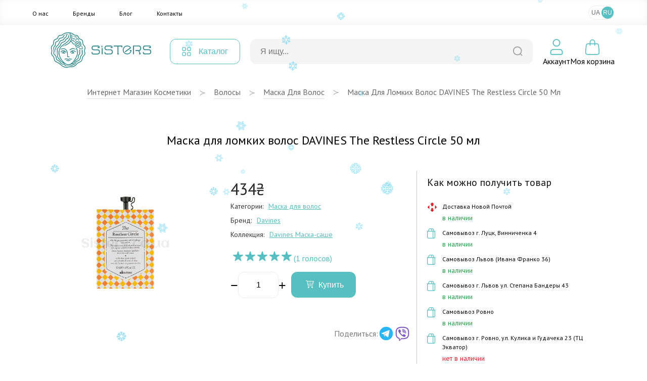

--- FILE ---
content_type: text/html; charset=UTF-8
request_url: https://sisters.co.ua/ru/v-maski/maska-dla-lamkogo-volosa-davines-the-restless-circle-50-ml
body_size: 21547
content:
<!doctype html>
<html lang="ru">
<head>
    <meta charset="UTF-8">
    <meta http-equiv="X-UA-Compatible" content="IE=Edge">
    <meta name="viewport" content="width=device-width, initial-scale=1">
    <meta name="theme-color" content="#fff">
    <meta name="format-detection" content="telephone=no">
        <title>Купить Маска для ломких волос DAVINES The Restless Circle 50 мл | SISTERS</title>
    <meta name="description" content="Заказать Маска для ломких волос DAVINES The Restless Circle 50 мл в интернет-магазине SISTERS ⭐️ Купить по выгодной цене 🧴 Оригинальная косметика с доставкой по всей Украине">
<meta name="og:image" content="https://sisters.co.ua/thumb/3/images/product/5068/8564/novyj-proekt-57.jpg">
<meta name="csrf-param" content="_csrf-frontend">
<meta name="csrf-token" content="phOnvdtusS94xVPlw6tXuekkRalvjC1fZ5gjE2EqdDTvYsDFnhzrfk3zZISK0jCNmUYgmlqhGxdSyUZXFRtGbQ==">

<link href="/assets/65293447/css/app.css?v=1768473056" rel="stylesheet">
<script>var ga4event = {"event":"view_item","items":{"5068":{"item_name":"Маска для ломких волос DAVINES The Restless Circle 50 мл","item_id":"prod-5068","price":434,"item_brand":"Davines","item_list_name":"Сторінка товару","index":1,"quantity":1,"item_category":"Волосы","item_category2":"Маска для волос"}}};
var langPrefix = "\/ru";</script>    <link rel="apple-touch-icon" sizes="57x57" href="/favicon/apple-icon-57x57.png">
    <link rel="apple-touch-icon" sizes="60x60" href="/favicon/apple-icon-60x60.png">
    <link rel="apple-touch-icon" sizes="72x72" href="/favicon/apple-icon-72x72.png">
    <link rel="apple-touch-icon" sizes="76x76" href="/favicon/apple-icon-76x76.png">
    <link rel="apple-touch-icon" sizes="114x114" href="/favicon/apple-icon-114x114.png">
    <link rel="apple-touch-icon" sizes="120x120" href="/favicon/apple-icon-120x120.png">
    <link rel="apple-touch-icon" sizes="144x144" href="/favicon/apple-icon-144x144.png">
    <link rel="apple-touch-icon" sizes="152x152" href="/favicon/apple-icon-152x152.png">
    <link rel="apple-touch-icon" sizes="180x180" href="/favicon/apple-icon-180x180.png">
    <link rel="icon" type="image/png" sizes="192x192"  href="/favicon/android-icon-192x192.png">
    <link rel="icon" type="image/png" sizes="32x32" href="/favicon/favicon-32x32.png">
    <link rel="icon" type="image/png" sizes="96x96" href="/favicon/favicon-96x96.png">
    <link rel="icon" type="image/png" sizes="16x16" href="/favicon/favicon-16x16.png">
    <link rel="manifest" href="/favicon/manifest.json">
    <meta name="msapplication-TileColor" content="#ffffff">
    <meta name="msapplication-TileImage" content="/favicon/ms-icon-144x144.png">
    <meta name="theme-color" content="#ffffff">

    <link rel="canonical" href="https://sisters.co.ua/ru/v-maski/maska-dla-lamkogo-volosa-davines-the-restless-circle-50-ml">

    <link rel="alternate" href="https://sisters.co.ua/ru/v-maski/maska-dla-lamkogo-volosa-davines-the-restless-circle-50-ml" hreflang="ru">
    <link rel="alternate" href="https://sisters.co.ua/v-maski/maska-dla-lamkogo-volosa-davines-the-restless-circle-50-ml" hreflang="uk">
    <link rel="alternate" href="https://sisters.co.ua/v-maski/maska-dla-lamkogo-volosa-davines-the-restless-circle-50-ml" hreflang="x-default">

    <meta name="facebook-domain-verification" content="4b7qhq2janbixp57yzddd1bvfmos9y">
    <meta name="google-site-verification" content="wr6nV2VRziK0WofGUN-_RbdXTLptgfNNXLBzo9W-Ln0">

    <!-- Google Tag Manager -->
    <script>(function(w,d,s,l,i){w[l]=w[l]||[];w[l].push({'gtm.start':
                new Date().getTime(),event:'gtm.js'});var f=d.getElementsByTagName(s)[0],
            j=d.createElement(s),dl=l!='dataLayer'?'&l='+l:'';j.async=true;j.src=
            'https://www.googletagmanager.com/gtm.js?id='+i+dl;f.parentNode.insertBefore(j,f);
        })(window,document,'script','dataLayer','GTM-5BCV7LS');
    </script>

    <!-- End Google Tag Manager -->

    <script type="application/ld+json">
    {
        "@context": "http://schema.org",
        "@type": "WebSite",
        "url": "https://sisters.co.ua/",
        "potentialAction": {
            "@type": "SearchAction",
            "target": "https://sisters.co.ua/product/search?keyword={search_term_string}",
            "query-input": "required name=search_term_string"
        }
    }
    </script>
    <script type="application/ld+json">
    {
        "@context": "http://schema.org",
        "@type": "Organization",
        "name": "Sisters",
        "url": "https://sisters.co.ua/",
        "logo": "https://sisters.co.ua/img/logo.svg"
    }
    </script>

    
    </head>
<body>
<!-- Google Tag Manager (noscript) -->
<noscript><iframe src="https://www.googletagmanager.com/ns.html?id=GTM-5BCV7LS"
                  height="0" width="0" style="display:none;visibility:hidden"></iframe></noscript>
<!-- End Google Tag Manager (noscript) -->
<script>var __klEnabled = true;</script><div class="app">
    <div class="m-wrap"></div>
    <div class="dropdown-wrap modal-product-cart">
        <div class="modal-background modal-background-shopping-cart"></div>
        <div class="modal shopping-cart">
            <div class="shopping-cart__header">
                <div class="h5">Моя корзина</div>
                <button type="button" class="modal-close-btn">
                    <svg class="icon2" width="32" height="32" aria-hidden="true" xmlns="http://www.w3.org/2000/svg">
                        <use xlink:href="/img/sprite.svg#close"></use>
                    </svg>
                </button>
            </div>
            <div class="modal-content shopping-cart__content">
                <div class="shopping-cart__message">
    <p>Ваша корзина пуста.</p>
</div>            </div>
        </div>
    </div>
    <header>
                        <div class="mmenu-subcats">
            <div class="nav">
                <button onclick="window.mmenuBack()" class="mmenu-back" type="button">
                    <svg class="icon2" width="32" height="32" aria-hidden="true" xmlns="http://www.w3.org/2000/svg">
                        <use xlink:href="/img/sprite.svg#back"></use>
                    </svg>
                </button>
                <span class="tit"></span>
                <button onclick="window.mmenuClose()" type="button">
                    <svg class="icon2" width="32" height="32" aria-hidden="true" xmlns="http://www.w3.org/2000/svg">
                        <use xlink:href="/img/sprite.svg#close"></use>
                    </svg>
                </button>
            </div>
            <ul class="items"> </ul>
        </div>
        <div class="mobile-top-bar">
                                    <div class="items">
                <div>
                    <button type="button" onclick="window.mmenuToggle()">
                        <svg class="icon2" width="32" height="32" aria-hidden="true" xmlns="http://www.w3.org/2000/svg">
                            <use xlink:href="/img/sprite.svg#burger"></use>
                        </svg>
                    </button>
                </div>
                <div>
                    <button type="button" onclick="window.mmenuToggleSearch()">
                        <svg class="icon2" width="32" height="32" aria-hidden="true" xmlns="http://www.w3.org/2000/svg">
                            <use xlink:href="/img/sprite.svg#search2"></use>
                        </svg>
                    </button>
                </div>
                <div>
                                        <a href="/ru">
                                            <img src="/img/logo-mini.svg" class="logo-mini" alt="logo">
                                        </a>
                                    </div>
                <div>
                <div style="width:32px; height:32px;"></div>                </div>
                <div>
                    <button type="button" onclick="window.mmenuOpenCard()">
                        <span class="num cart-quantity2"></span>
                        <svg class="icon2" width="32" height="32" aria-hidden="true" xmlns="http://www.w3.org/2000/svg">
                            <use xlink:href="/img/sprite.svg#card2"></use>
                        </svg>
                    </button>
                </div>
            </div>

            <div class="search-box">
                <form action="/product/search">
                    <div class="input-box">
                        <input type="text" id="searchInput2" value="" name="keyword" placeholder="Я ищу...">
                        <button type="submit">
                            <svg class="icon2" width="20" height="20" aria-hidden="true" xmlns="http://www.w3.org/2000/svg">
                                <use xlink:href="/img/sprite.svg#search"></use>
                            </svg>
                        </button>
                    </div>
                </form>

                <div class="searchWrapper">
                    <div class="searchResults"></div>
                    <button type="submit">Посмотреть все товары</button>
                    <div class="searchLoader spinner"></div>
                </div>
            </div>

            <div class="mmenu">
                <div class="user-profile">
                                            <button type="button" onclick="document.location.href='/ru/login';">Войти</button>
                        <button type="button" onclick="document.location.href='/ru/signup';">Зарегистрироваться</button>
                                        </div>

                <div class="cats">
                </div>
                
                <div class="mmenu-footer">
                    <ul class="menu">
                        <li><a href="/ru/pro-nas">О нас</a></li>
                        <li><a href="/ru/brand">Бренды</a></li>
                        <li><a href="/ru/blog">Блог</a></li>
                        <li><a href="/ru/contact">Контакты</a></li>
                    </ul>

                    <div class="langs">
                        <span>Мова</span>
                        <a data-href="/ru/language-switch?d=L3YtbWFza2kvbWFza2EtZGxhLWxhbWtvZ28tdm9sb3NhLWRhdmluZXMtdGhlLXJlc3RsZXNzLWNpcmNsZS01MC1tbDo6dWstVUE%3D">UA</a><a data-href="/ru/language-switch?d=L3J1L3YtbWFza2kvbWFza2EtZGxhLWxhbWtvZ28tdm9sb3NhLWRhdmluZXMtdGhlLXJlc3RsZXNzLWNpcmNsZS01MC1tbDo6cnUtUlU%3D" class="active">RU</a>                    </div>
                </div>
            </div>
        </div>
        <div class="top-menu">
            <div class="inner container">
                <ul class="items">
                    <li><a href="/ru/pro-nas">О нас</a></li>
                    <li><a href="/ru/brand">Бренды</a></li>
                    <li><a href="/ru/blog">Блог</a></li>
                    <li><a href="/ru/contact">Контакты</a></li>
                </ul>
                
<ul class="lang-switch">
<li><button onclick="document.location.href='/ru/language-switch?d=L3YtbWFza2kvbWFza2EtZGxhLWxhbWtvZ28tdm9sb3NhLWRhdmluZXMtdGhlLXJlc3RsZXNzLWNpcmNsZS01MC1tbDo6dWstVUE%3D'">UA</a></li><li class="active"><button onclick="document.location.href='/ru/language-switch?d=L3J1L3YtbWFza2kvbWFza2EtZGxhLWxhbWtvZ28tdm9sb3NhLWRhdmluZXMtdGhlLXJlc3RsZXNzLWNpcmNsZS01MC1tbDo6cnUtUlU%3D'">RU</a></li></ul>            </div>
        </div>
        <div class="container">
            <div class="top-bar">
                <div class="logo">
                    <a href="/ru">                        <img src="/img/logo.svg" title="Інтернет магазин косметики Sisters" alt="Інтернет магазин косметики Sisters - Фото" width="272" height="56" loading="lazy">
                    </a>                </div>
                <div class="catalog-menu">
                    <button type="button">
                        <svg class="icon2" width="18" height="18" aria-hidden="true" xmlns="http://www.w3.org/2000/svg">
                            <use xlink:href="/img/sprite.svg#catalog-menu"></use>
                        </svg>

                        <span>Каталог</span>
                    </button>

                                        <div class="menu-box" id="menu-box-dropdown">
                        <div class="inner">
                            <div class="left">
                                <ul>
                                                                            <li class="active" data-category="5">
                                            <a href="/ru/kosmetyka-dlya-volossa">
                                                <svg class="icon2" width="38" height="38" aria-hidden="true" xmlns="http://www.w3.org/2000/svg">
                                                    <use xlink:href="/img/sprite.svg#rcat1"></use>
                                                </svg>
                                                <span>Волосы</span>
                                            </a>
                                        </li>
                                                                                <li data-category="3">
                                            <a href="/ru/kosmetyka-dlya-oblicca">
                                                <svg class="icon2" width="38" height="38" aria-hidden="true" xmlns="http://www.w3.org/2000/svg">
                                                    <use xlink:href="/img/sprite.svg#rcat2"></use>
                                                </svg>
                                                <span>Лицо</span>
                                            </a>
                                        </li>
                                                                                <li data-category="6">
                                            <a href="/ru/kosmetyka-dlya-tila">
                                                <svg class="icon2" width="38" height="38" aria-hidden="true" xmlns="http://www.w3.org/2000/svg">
                                                    <use xlink:href="/img/sprite.svg#rcat3"></use>
                                                </svg>
                                                <span>Тело</span>
                                            </a>
                                        </li>
                                                                                <li data-category="447">
                                            <a href="/ru/aromaty-dlia-domu">
                                                <svg class="icon2" width="38" height="38" aria-hidden="true" xmlns="http://www.w3.org/2000/svg">
                                                    <use xlink:href="/img/sprite.svg#rcat4"></use>
                                                </svg>
                                                <span>Дом</span>
                                            </a>
                                        </li>
                                                                                <li data-category="491">
                                            <a href="/ru/merch">
                                                <svg class="icon2" width="38" height="38" aria-hidden="true" xmlns="http://www.w3.org/2000/svg">
                                                    <use xlink:href="/img/sprite.svg#rcat5"></use>
                                                </svg>
                                                <span>Мерч</span>
                                            </a>
                                        </li>
                                        
                                </ul>
                            </div>
                            <div class="right">
                                                                    <ul class="active" data-parent="5">
                                        <li data-category="506">
                                                <svg class="icon2" width="34" height="34" aria-hidden="true" xmlns="http://www.w3.org/2000/svg">
                                                    <use xlink:href="/img/categories.svg#cicon-506"></use>
                                                </svg>
                                                <a href="/ru/v-shampun">Шампунь для волос</a>
                                            </li><li data-category="507">
                                                <svg class="icon2" width="34" height="34" aria-hidden="true" xmlns="http://www.w3.org/2000/svg">
                                                    <use xlink:href="/img/categories.svg#cicon-507"></use>
                                                </svg>
                                                <a href="/ru/v-kondiczoneri">Кондиционер для волос</a>
                                            </li><li data-category="508">
                                                <svg class="icon2" width="34" height="34" aria-hidden="true" xmlns="http://www.w3.org/2000/svg">
                                                    <use xlink:href="/img/categories.svg#cicon-508"></use>
                                                </svg>
                                                <a href="/ru/v-maski">Маска для волос</a>
                                            </li><li data-category="509">
                                                <svg class="icon2" width="34" height="34" aria-hidden="true" xmlns="http://www.w3.org/2000/svg">
                                                    <use xlink:href="/img/categories.svg#cicon-509"></use>
                                                </svg>
                                                <a href="/ru/v-zasobi-dlya-ochishhennya-shkri-golovi">Средства для кожи головы</a>
                                            </li><li data-category="510">
                                                <svg class="icon2" width="34" height="34" aria-hidden="true" xmlns="http://www.w3.org/2000/svg">
                                                    <use xlink:href="/img/categories.svg#cicon-510"></use>
                                                </svg>
                                                <a href="/ru/v-nezmivn-zasobi">Несмываемые средства для волос</a>
                                            </li><li data-category="511">
                                                <svg class="icon2" width="34" height="34" aria-hidden="true" xmlns="http://www.w3.org/2000/svg">
                                                    <use xlink:href="/img/categories.svg#cicon-511"></use>
                                                </svg>
                                                <a href="/ru/v-vdnovlyuyuch-proczeduri">Процедуры для волос</a>
                                            </li><li data-category="512">
                                                <svg class="icon2" width="34" height="34" aria-hidden="true" xmlns="http://www.w3.org/2000/svg">
                                                    <use xlink:href="/img/categories.svg#cicon-512"></use>
                                                </svg>
                                                <a href="/ru/stajling-dla-volossa">Стайлинг для волос</a>
                                            </li><li data-category="513">
                                                <svg class="icon2" width="34" height="34" aria-hidden="true" xmlns="http://www.w3.org/2000/svg">
                                                    <use xlink:href="/img/categories.svg#cicon-513"></use>
                                                </svg>
                                                <a href="/ru/parfumi-dla-volossa">Духи для волос</a>
                                            </li><li data-category="515">
                                                <svg class="icon2" width="34" height="34" aria-hidden="true" xmlns="http://www.w3.org/2000/svg">
                                                    <use xlink:href="/img/categories.svg#cicon-515"></use>
                                                </svg>
                                                <a href="/ru/aksesuari-dla-volossa">Аксессуары для волос</a>
                                            </li><li data-category="516">
                                                <svg class="icon2" width="34" height="34" aria-hidden="true" xmlns="http://www.w3.org/2000/svg">
                                                    <use xlink:href="/img/categories.svg#cicon-516"></use>
                                                </svg>
                                                <a href="/ru/termopriladi-dla-volossa">Термоприборы для волос</a>
                                            </li><li data-category="518">
                                                <svg class="icon2" width="34" height="34" aria-hidden="true" xmlns="http://www.w3.org/2000/svg">
                                                    <use xlink:href="/img/categories.svg#cicon-518"></use>
                                                </svg>
                                                <a href="/ru/v-zasobi-dlya-dtej">Средства для детей</a>
                                            </li><li data-category="519">
                                                <svg class="icon2" width="34" height="34" aria-hidden="true" xmlns="http://www.w3.org/2000/svg">
                                                    <use xlink:href="/img/categories.svg#cicon-519"></use>
                                                </svg>
                                                <a href="/ru/v-nabori">Наборы средств для волос</a>
                                            </li><li data-category="520">
                                                <svg class="icon2" width="34" height="34" aria-hidden="true" xmlns="http://www.w3.org/2000/svg">
                                                    <use xlink:href="/img/categories.svg#cicon-520"></use>
                                                </svg>
                                                <a href="/ru/v-mn-vers-zasobv">Миниатюры средств для волос</a>
                                            </li><li data-category="517">
                                                <svg class="icon2" width="34" height="34" aria-hidden="true" xmlns="http://www.w3.org/2000/svg">
                                                    <use xlink:href="/img/categories.svg#cicon-517"></use>
                                                </svg>
                                                <a href="/ru/v-zasobi-dlya-cholovkv">Средства для мужчин</a>
                                            </li>                                    </ul>
                                                                        <ul data-parent="3">
                                        <li data-category="492">
                                                <svg class="icon2" width="34" height="34" aria-hidden="true" xmlns="http://www.w3.org/2000/svg">
                                                    <use xlink:href="/img/categories.svg#cicon-492"></use>
                                                </svg>
                                                <a href="/ru/ocisenna-skiri-oblicca">Очищение кожи лица</a>
                                            </li><li data-category="493">
                                                <svg class="icon2" width="34" height="34" aria-hidden="true" xmlns="http://www.w3.org/2000/svg">
                                                    <use xlink:href="/img/categories.svg#cicon-493"></use>
                                                </svg>
                                                <a href="/ru/o-skrabi-plngi-dlya-shkri-oblichchya">Средства для эксфолиации лица</a>
                                            </li><li data-category="494">
                                                <svg class="icon2" width="34" height="34" aria-hidden="true" xmlns="http://www.w3.org/2000/svg">
                                                    <use xlink:href="/img/categories.svg#cicon-494"></use>
                                                </svg>
                                                <a href="/ru/o-zasobi-dlya-tonzacz-oblichchya">Средства для тонизации лица</a>
                                            </li><li data-category="495">
                                                <svg class="icon2" width="34" height="34" aria-hidden="true" xmlns="http://www.w3.org/2000/svg">
                                                    <use xlink:href="/img/categories.svg#cicon-495"></use>
                                                </svg>
                                                <a href="/ru/o-sirovatka-dlya-oblichchya">Сыворотки для лица</a>
                                            </li><li data-category="496">
                                                <svg class="icon2" width="34" height="34" aria-hidden="true" xmlns="http://www.w3.org/2000/svg">
                                                    <use xlink:href="/img/categories.svg#cicon-496"></use>
                                                </svg>
                                                <a href="/ru/o-krem-dlya-oblichchya">Крем для лица</a>
                                            </li><li data-category="497">
                                                <svg class="icon2" width="34" height="34" aria-hidden="true" xmlns="http://www.w3.org/2000/svg">
                                                    <use xlink:href="/img/categories.svg#cicon-497"></use>
                                                </svg>
                                                <a href="/ru/o-zasobi-dlya-doglyadu-za-shkroyu-navkolo-ochej">Уход за кожей вокруг глаз</a>
                                            </li><li data-category="498">
                                                <svg class="icon2" width="34" height="34" aria-hidden="true" xmlns="http://www.w3.org/2000/svg">
                                                    <use xlink:href="/img/categories.svg#cicon-498"></use>
                                                </svg>
                                                <a href="/ru/o-maska-dlya-oblichchya">Маски для лица</a>
                                            </li><li data-category="499">
                                                <svg class="icon2" width="34" height="34" aria-hidden="true" xmlns="http://www.w3.org/2000/svg">
                                                    <use xlink:href="/img/categories.svg#cicon-499"></use>
                                                </svg>
                                                <a href="/ru/o-zasobi-z-spf">Защита от солнца</a>
                                            </li><li data-category="500">
                                                <svg class="icon2" width="34" height="34" aria-hidden="true" xmlns="http://www.w3.org/2000/svg">
                                                    <use xlink:href="/img/categories.svg#cicon-500"></use>
                                                </svg>
                                                <a href="/ru/o-avtozasmaga">Автозагар</a>
                                            </li><li data-category="501">
                                                <svg class="icon2" width="34" height="34" aria-hidden="true" xmlns="http://www.w3.org/2000/svg">
                                                    <use xlink:href="/img/categories.svg#cicon-501"></use>
                                                </svg>
                                                <a href="/ru/o-zasobi-dlya-doglyadu-za-gubami">Уход за губами</a>
                                            </li><li data-category="502">
                                                <svg class="icon2" width="34" height="34" aria-hidden="true" xmlns="http://www.w3.org/2000/svg">
                                                    <use xlink:href="/img/categories.svg#cicon-502"></use>
                                                </svg>
                                                <a href="/ru/dekorativna-kosmetika">Макияж</a>
                                            </li><li data-category="623">
                                                <svg class="icon2" width="34" height="34" aria-hidden="true" xmlns="http://www.w3.org/2000/svg">
                                                    <use xlink:href="/img/categories.svg#cicon-623"></use>
                                                </svg>
                                                <a href="/ru/zasobi-dla-rostu-brivvij">Средства для роста ресниц</a>
                                            </li><li data-category="505">
                                                <svg class="icon2" width="34" height="34" aria-hidden="true" xmlns="http://www.w3.org/2000/svg">
                                                    <use xlink:href="/img/categories.svg#cicon-505"></use>
                                                </svg>
                                                <a href="/ru/aksesuari-dla-dogladu-za-obliccam">Аксессуары для ухода за лицом</a>
                                            </li><li data-category="503">
                                                <svg class="icon2" width="34" height="34" aria-hidden="true" xmlns="http://www.w3.org/2000/svg">
                                                    <use xlink:href="/img/categories.svg#cicon-503"></use>
                                                </svg>
                                                <a href="/ru/o-nabori">Наборы по уходу за лицом</a>
                                            </li><li data-category="504">
                                                <svg class="icon2" width="34" height="34" aria-hidden="true" xmlns="http://www.w3.org/2000/svg">
                                                    <use xlink:href="/img/categories.svg#cicon-504"></use>
                                                </svg>
                                                <a href="/ru/o-mn-vers-zasobv">Миниатюры средств для лица</a>
                                            </li><li data-category="572">
                                                <svg class="icon2" width="34" height="34" aria-hidden="true" xmlns="http://www.w3.org/2000/svg">
                                                    <use xlink:href="/img/categories.svg#cicon-572"></use>
                                                </svg>
                                                <a href="/ru/zasobi-dla-colovikiv-3">Средства для мужчин</a>
                                            </li>                                    </ul>
                                                                        <ul data-parent="6">
                                        <li data-category="521">
                                                <svg class="icon2" width="34" height="34" aria-hidden="true" xmlns="http://www.w3.org/2000/svg">
                                                    <use xlink:href="/img/categories.svg#cicon-521"></use>
                                                </svg>
                                                <a href="/ru/gigiena-tila">Гигиена тела</a>
                                            </li><li data-category="522">
                                                <svg class="icon2" width="34" height="34" aria-hidden="true" xmlns="http://www.w3.org/2000/svg">
                                                    <use xlink:href="/img/categories.svg#cicon-522"></use>
                                                </svg>
                                                <a href="/ru/doglad-za-tilom">Уход за телом</a>
                                            </li><li data-category="523">
                                                <svg class="icon2" width="34" height="34" aria-hidden="true" xmlns="http://www.w3.org/2000/svg">
                                                    <use xlink:href="/img/categories.svg#cicon-523"></use>
                                                </svg>
                                                <a href="/ru/doglad-za-rotovou-porozninou">Уход за полостью рта</a>
                                            </li><li data-category="525">
                                                <svg class="icon2" width="34" height="34" aria-hidden="true" xmlns="http://www.w3.org/2000/svg">
                                                    <use xlink:href="/img/categories.svg#cicon-525"></use>
                                                </svg>
                                                <a href="/ru/t-shhtka-dlya-masazhu">Аксессуары для тела</a>
                                            </li><li data-category="526">
                                                <svg class="icon2" width="34" height="34" aria-hidden="true" xmlns="http://www.w3.org/2000/svg">
                                                    <use xlink:href="/img/categories.svg#cicon-526"></use>
                                                </svg>
                                                <a href="/ru/t-parfumi">Духи</a>
                                            </li><li data-category="622">
                                                <svg class="icon2" width="34" height="34" aria-hidden="true" xmlns="http://www.w3.org/2000/svg">
                                                    <use xlink:href="/img/categories.svg#cicon-622"></use>
                                                </svg>
                                                <a href="/ru/zasobi-dla-ditej-2">Детские средства гигиены</a>
                                            </li><li data-category="527">
                                                <svg class="icon2" width="34" height="34" aria-hidden="true" xmlns="http://www.w3.org/2000/svg">
                                                    <use xlink:href="/img/categories.svg#cicon-527"></use>
                                                </svg>
                                                <a href="/ru/t-nabori">Наборы средств для тела</a>
                                            </li><li data-category="573">
                                                <svg class="icon2" width="34" height="34" aria-hidden="true" xmlns="http://www.w3.org/2000/svg">
                                                    <use xlink:href="/img/categories.svg#cicon-573"></use>
                                                </svg>
                                                <a href="/ru/miniaturi-zasobiv-dla-tila">Миниатюры средств для тела</a>
                                            </li><li data-category="524">
                                                <svg class="icon2" width="34" height="34" aria-hidden="true" xmlns="http://www.w3.org/2000/svg">
                                                    <use xlink:href="/img/categories.svg#cicon-524"></use>
                                                </svg>
                                                <a href="/ru/t-zasobi-dlya-cholovkv">Средства для мужчин</a>
                                            </li>                                    </ul>
                                                                        <ul data-parent="447">
                                        <li data-category="633">
                                                <svg class="icon2" width="34" height="34" aria-hidden="true" xmlns="http://www.w3.org/2000/svg">
                                                    <use xlink:href="/img/categories.svg#cicon-633"></use>
                                                </svg>
                                                <a rel="nofollow" href="/ru/podarunki-4">Подарки для дома и уюта</a>
                                            </li><li data-category="528">
                                                <svg class="icon2" width="34" height="34" aria-hidden="true" xmlns="http://www.w3.org/2000/svg">
                                                    <use xlink:href="/img/categories.svg#cicon-528"></use>
                                                </svg>
                                                <a href="/ru/aromadiffuzor">Аромадифузоры</a>
                                            </li><li data-category="529">
                                                <svg class="icon2" width="34" height="34" aria-hidden="true" xmlns="http://www.w3.org/2000/svg">
                                                    <use xlink:href="/img/categories.svg#cicon-529"></use>
                                                </svg>
                                                <a href="/ru/aroma-sprej">Ароматизированный спрей</a>
                                            </li><li data-category="530">
                                                <svg class="icon2" width="34" height="34" aria-hidden="true" xmlns="http://www.w3.org/2000/svg">
                                                    <use xlink:href="/img/categories.svg#cicon-530"></use>
                                                </svg>
                                                <a href="/ru/svicki">Арома свечи</a>
                                            </li><li data-category="624">
                                                <svg class="icon2" width="34" height="34" aria-hidden="true" xmlns="http://www.w3.org/2000/svg">
                                                    <use xlink:href="/img/categories.svg#cicon-624"></use>
                                                </svg>
                                                <a href="/ru/parfum-dla-pranna">Духи для стирки</a>
                                            </li>                                    </ul>
                                                                        <ul data-parent="491">
                                        <li data-category="531">
                                                <svg class="icon2" width="34" height="34" aria-hidden="true" xmlns="http://www.w3.org/2000/svg">
                                                    <use xlink:href="/img/categories.svg#cicon-531"></use>
                                                </svg>
                                                <a href="/ru/o-podarunkovij-sertifkat">Подарочные сертификаты</a>
                                            </li><li data-category="532">
                                                <svg class="icon2" width="34" height="34" aria-hidden="true" xmlns="http://www.w3.org/2000/svg">
                                                    <use xlink:href="/img/categories.svg#cicon-532"></use>
                                                </svg>
                                                <a href="/ru/o-podarunkov-paketi-eko-torbi">Подарочные пакеты</a>
                                            </li><li data-category="533">
                                                <svg class="icon2" width="34" height="34" aria-hidden="true" xmlns="http://www.w3.org/2000/svg">
                                                    <use xlink:href="/img/categories.svg#cicon-533"></use>
                                                </svg>
                                                <a href="/ru/v-firmova-produkcia-sisters">Sisters мерч</a>
                                            </li>                                    </ul>
                                                                </div>
                            <div class="far-right">
                                                                    <ul data-parent="521">
                                        <li>
                                                <a href="/ru/t-gel-pnka-dlya-dushu">Гель/пенка для душа</a>
                                            </li>
                                            <li>
                                                <a href="/ru/milo-dla-tila">Мыло для тела</a>
                                            </li>
                                            <li>
                                                <a href="/ru/v-dezodorant-antipersprant">Антиперспирант/дезодорант для тела</a>
                                            </li>
                                            <li>
                                                <a href="/ru/t-zasobi-dlya-ntimno-ggni">Средства для интимной гигиены</a>
                                            </li>
                                            <li>
                                                <a href="/ru/zasobi-dla-tila-z-visipami">Средства для тела при высыпаниях</a>
                                            </li>
                                                                                </ul>
                                                                        <ul data-parent="531">
                                                                            </ul>
                                                                        <ul data-parent="633">
                                                                            </ul>
                                                                        <ul data-parent="492">
                                        <li>
                                                <a href="/ru/o-zasobi-dlya-znyattya-makyazhu">Средства для демакияжа</a>
                                            </li>
                                            <li>
                                                <a href="/ru/o-zasobi-dlya-vmivannya-oblichchya">Средства для умывания лица</a>
                                            </li>
                                            <li>
                                                <a href="/ru/zasobi-2-v-1">Средства 2 в 1</a>
                                            </li>
                                                                                </ul>
                                                                        <ul data-parent="506">
                                        <li>
                                                <a href="/ru/v-shampun-2">Жидкий шампунь для волос</a>
                                            </li>
                                            <li>
                                                <a href="/ru/v-suhij-shampun">Сухой шампунь для волос</a>
                                            </li>
                                            <li>
                                                <a href="/ru/bezsulfatnij-sampun">Бессульфатный шампунь</a>
                                            </li>
                                                                                </ul>
                                                                        <ul data-parent="522">
                                        <li>
                                                <a href="/ru/t-skrabi-plngi-dlya-tla">Скраб/пилинг для тела</a>
                                            </li>
                                            <li>
                                                <a href="/ru/t-molochko-losjoni-kremi-dlya-tla">Лосьон/крем для тела</a>
                                            </li>
                                            <li>
                                                <a href="/ru/t-maslo-dlya-tla">Масло для тела</a>
                                            </li>
                                            <li>
                                                <a href="/ru/zasobi-dla-dogladu-za-rukami">Средства для кожи рук</a>
                                            </li>
                                            <li>
                                                <a href="/ru/t-zasobi-dlya-dogljadu-za-nogamu">Средства для кожи ног</a>
                                            </li>
                                            <li>
                                                <a href="/ru/t-avtozasmaga">Автозагар</a>
                                            </li>
                                            <li>
                                                <a href="/ru/t-zasobi-z-spf">Солнцезащитные средства для тела</a>
                                            </li>
                                            <li>
                                                <a href="/ru/zasobi-dla-vanni">Средства для ванной</a>
                                            </li>
                                                                                </ul>
                                                                        <ul data-parent="528">
                                        <li>
                                                <a href="/ru/aromadifuzori-dla-domu"> Аромадифузоры для дома</a>
                                            </li>
                                            <li>
                                                <a href="/ru/aromadifuzori-dla-avto">Аромадиффузоры для авто</a>
                                            </li>
                                                                                </ul>
                                                                        <ul data-parent="532">
                                                                            </ul>
                                                                        <ul data-parent="493">
                                        <li>
                                                <a href="/ru/vatni-diski">Пилинг диски</a>
                                            </li>
                                            <li>
                                                <a href="/ru/domasnij-himicnij-piling">Домашний химический пилинг</a>
                                            </li>
                                            <li>
                                                <a href="/ru/piling-skatka">Пилинг скатка</a>
                                            </li>
                                            <li>
                                                <a href="/ru/skrab-polis">Скраб / Полиш</a>
                                            </li>
                                            <li>
                                                <a href="/ru/enzimna-pudra">Энзимная пудра</a>
                                            </li>
                                            <li>
                                                <a href="/ru/maska-dla-eksfoliacii-oblicca">Маска для эксфолиации лица</a>
                                            </li>
                                                                                </ul>
                                                                        <ul data-parent="507">
                                                                            </ul>
                                                                        <ul data-parent="523">
                                        <li>
                                                <a href="/ru/zubna-pasta">Зубная паста</a>
                                            </li>
                                            <li>
                                                <a href="/ru/zubna-sitka">Зубная щетка</a>
                                            </li>
                                            <li>
                                                <a href="/ru/opoliskuvac-dla-rota">Ополаскиватель для рта</a>
                                            </li>
                                            <li>
                                                <a href="/ru/dodatkovij-doglad-za-rotovou-porozninou">Дополнительный уход за полостью рта</a>
                                            </li>
                                                                                </ul>
                                                                        <ul data-parent="529">
                                        <li>
                                                <a href="/ru/sprej-dla-domu">Спрей для дома</a>
                                            </li>
                                                                                </ul>
                                                                        <ul data-parent="533">
                                                                            </ul>
                                                                        <ul data-parent="494">
                                        <li>
                                                <a href="/ru/toner-dla-oblicca">Тонер/ лосьон для лица</a>
                                            </li>
                                            <li>
                                                <a href="/ru/esencia-dla-oblicca">Эссенция для лица</a>
                                            </li>
                                            <li>
                                                <a href="/ru/toner-padi">Тонер-пады</a>
                                            </li>
                                            <li>
                                                <a href="/ru/mist-dla-oblicca">Мист для лица</a>
                                            </li>
                                                                                </ul>
                                                                        <ul data-parent="508">
                                                                            </ul>
                                                                        <ul data-parent="525">
                                        <li>
                                                <a href="/ru/rukavychky-dlia-avtozasmahy">Перчатки для автозагара</a>
                                            </li>
                                            <li>
                                                <a href="/ru/masazhni-shchitky-dlia-tila">Массажные щетки для тела</a>
                                            </li>
                                                                                </ul>
                                                                        <ul data-parent="530">
                                                                            </ul>
                                                                        <ul data-parent="495">
                                        <li>
                                                <a href="/ru/zvolozuuci-ta-zaspokijlivi-serumi">Увлажняющие и успокаивающие серумы</a>
                                            </li>
                                            <li>
                                                <a href="/ru/zasobi-z-vitaminom-s">Сыворотка с витамином С</a>
                                            </li>
                                            <li>
                                                <a href="/ru/zasobi-z-retinolom">Сыворотка с ретинолом</a>
                                            </li>
                                            <li>
                                                <a href="/ru/zasobi-z-niacinamidom">Сыворотка с ниацинамидом</a>
                                            </li>
                                            <li>
                                                <a href="/ru/zasobi-z-benzoil-peroksidom">Средства с бензоил пероксидом</a>
                                            </li>
                                            <li>
                                                <a href="/ru/o-tochkov-zasobi-vd-visipan">Точечные средства</a>
                                            </li>
                                            <li>
                                                <a href="/ru/insi-sirovatki">Другие сыворотки</a>
                                            </li>
                                                                                </ul>
                                                                        <ul data-parent="509">
                                        <li>
                                                <a href="/ru/v-skrabi-pilingi-dla-skiri-golovi">Пилинг / Скраб для кожи головы</a>
                                            </li>
                                            <li>
                                                <a href="/ru/sprej-dla-skiri-golovi">Спрей для кожи головы</a>
                                            </li>
                                            <li>
                                                <a href="/ru/maska-dla-skiri-golovi">Маска для кожи головы</a>
                                            </li>
                                            <li>
                                                <a href="/ru/losjon-ampula-dla-skiri-golovi">Лосьон/ Ампула для кожи головы</a>
                                            </li>
                                                                                </ul>
                                                                        <ul data-parent="526">
                                                                            </ul>
                                                                        <ul data-parent="624">
                                                                            </ul>
                                                                        <ul data-parent="496">
                                                                            </ul>
                                                                        <ul data-parent="510">
                                        <li>
                                                <a href="/ru/v-sprej-dlya-volossya">Спрей для волос</a>
                                            </li>
                                            <li>
                                                <a href="/ru/v-ampuli-dlya-volossya">Ампулы для волос</a>
                                            </li>
                                            <li>
                                                <a href="/ru/v-maslo-dlya-volossya">Масло / серум для волос</a>
                                            </li>
                                            <li>
                                                <a href="/ru/v-termozahist">Термозащитное средство для волос</a>
                                            </li>
                                            <li>
                                                <a href="/ru/krem-dla-volossa">Крем для волос</a>
                                            </li>
                                            <li>
                                                <a href="/ru/v-zasobi-z-spf">Несмываемые средства для волос с SPF</a>
                                            </li>
                                                                                </ul>
                                                                        <ul data-parent="622">
                                                                            </ul>
                                                                        <ul data-parent="497">
                                        <li>
                                                <a href="/ru/sirovatka-pid-oci">Сыворотка под глаза</a>
                                            </li>
                                            <li>
                                                <a href="/ru/krem-pid-oci">Крем под глаза</a>
                                            </li>
                                            <li>
                                                <a href="/ru/patci-pid-oci">Патчи под глаза</a>
                                            </li>
                                                                                </ul>
                                                                        <ul data-parent="511">
                                                                            </ul>
                                                                        <ul data-parent="512">
                                        <li>
                                                <a href="/ru/v-zasobi-dlya-ukladki">Средства для фиксации волос</a>
                                            </li>
                                            <li>
                                                <a href="/ru/zasobi-dla-kuceriv">Средства для кудрей</a>
                                            </li>
                                            <li>
                                                <a href="/ru/zasobi-dla-prikorenevogo-obemu">Средства для прикорневого объема</a>
                                            </li>
                                                                                </ul>
                                                                        <ul data-parent="527">
                                        <li>
                                                <a href="/ru/podarunki-3">Подарки по уходу за телом</a>
                                            </li>
                                                                                </ul>
                                                                        <ul data-parent="498">
                                        <li>
                                                <a href="/ru/tkaninni-maski">Тканевые маски</a>
                                            </li>
                                            <li>
                                                <a href="/ru/zmivni-maski">Смывные маски</a>
                                            </li>
                                            <li>
                                                <a href="/ru/nicni-maski">Ночные маски</a>
                                            </li>
                                            <li>
                                                <a href="/ru/karboksiterapya">Карбокситерапия</a>
                                            </li>
                                            <li>
                                                <a href="/ru/gidrogelevi-maski">Гидрогелевые маски</a>
                                            </li>
                                                                                </ul>
                                                                        <ul data-parent="513">
                                                                            </ul>
                                                                        <ul data-parent="573">
                                                                            </ul>
                                                                        <ul data-parent="499">
                                        <li>
                                                <a href="/ru/zasobi-z-spf-na-himicnih-filtrah">Средства SPF на химических фильтрах</a>
                                            </li>
                                            <li>
                                                <a href="/ru/zasobi-z-spf-na-fizicnih-filtrah">Средства SPF на физических фильтрах</a>
                                            </li>
                                            <li>
                                                <a href="/ru/zasobi-z-spf-na-miksi-filtriv">Средства SPF на миксе фильтров</a>
                                            </li>
                                                                                </ul>
                                                                        <ul data-parent="524">
                                                                            </ul>
                                                                        <ul data-parent="500">
                                                                            </ul>
                                                                        <ul data-parent="515">
                                        <li>
                                                <a href="/ru/v-brash-rozchski-dlya-volossya">Щетка для волос</a>
                                            </li>
                                            <li>
                                                <a href="/ru/bras-dla-volossa">Браш для волос</a>
                                            </li>
                                            <li>
                                                <a href="/ru/v-rezinki-ta-nsh-aksesuari-dlya-volossya">Резинки для волос</a>
                                            </li>
                                            <li>
                                                <a href="/ru/obruczakolkipovazka-dla-volossa">Обруч/заколки/повязка для волос</a>
                                            </li>
                                            <li>
                                                <a href="/ru/v-navolocka">Полотенце-тюрбан/наволочка для волос</a>
                                            </li>
                                            <li>
                                                <a href="/ru/v-termo-shapka">Термошапка для волос</a>
                                            </li>
                                                                                </ul>
                                                                        <ul data-parent="501">
                                                                            </ul>
                                                                        <ul data-parent="516">
                                        <li>
                                                <a href="/ru/v-feni">Фен для волос</a>
                                            </li>
                                            <li>
                                                <a href="/ru/v-virivnuvaci">Утюжок для волос</a>
                                            </li>
                                            <li>
                                                <a href="/ru/stajler-dla-volossa">Стайлер для волос</a>
                                            </li>
                                                                                </ul>
                                                                        <ul data-parent="502">
                                        <li>
                                                <a href="/ru/baza-pid-makiaz">База под макияж</a>
                                            </li>
                                            <li>
                                                <a href="/ru/o-vv-krem-ss-krem-ta-tonalnij-krem">Тональные средства</a>
                                            </li>
                                            <li>
                                                <a href="/ru/mineralni-pudri">Пудра для лица</a>
                                            </li>
                                            <li>
                                                <a href="/ru/rumana">Румяная и мультифункциональная помада</a>
                                            </li>
                                            <li>
                                                <a href="/ru/o-konsileri">Консилеры и жидкие контуринги</a>
                                            </li>
                                            <li>
                                                <a href="/ru/zasobi-dla-makiazu-gub">Средства для макияжа губ</a>
                                            </li>
                                            <li>
                                                <a href="/ru/zasobi-dla-briv">Средства для макияжа бровей</a>
                                            </li>
                                            <li>
                                                <a href="/ru/zasobi-dla-makiazu-ocej">Средства для макияжа глаз</a>
                                            </li>
                                            <li>
                                                <a href="/ru/zasobi-dla-nanesenna-makiazu">Аксессуары для макияжа</a>
                                            </li>
                                                                                </ul>
                                                                        <ul data-parent="518">
                                                                            </ul>
                                                                        <ul data-parent="623">
                                                                            </ul>
                                                                        <ul data-parent="519">
                                        <li>
                                                <a href="/ru/podarunki">Подарочные наборы для ухода за волосами</a>
                                            </li>
                                                                                </ul>
                                                                        <ul data-parent="505">
                                        <li>
                                                <a href="/ru/o-masazheri-dlya-oblichchya">Массажеры/кисти для масок</a>
                                            </li>
                                            <li>
                                                <a href="/ru/kosmeticki">Косметички/повязки</a>
                                            </li>
                                            <li>
                                                <a href="/ru/braslety-dlia-vmyvannia">Браслеты для умывания</a>
                                            </li>
                                                                                </ul>
                                                                        <ul data-parent="520">
                                                                            </ul>
                                                                        <ul data-parent="503">
                                        <li>
                                                <a href="/ru/podarunki-2">Подарочные наборы для ухода за лицом</a>
                                            </li>
                                                                                </ul>
                                                                        <ul data-parent="517">
                                                                            </ul>
                                                                        <ul data-parent="504">
                                                                            </ul>
                                                                        <ul data-parent="572">
                                                                            </ul>
                                                                </div>
                        </div>
                    </div>
                </div>
                <div class="search">
                    <form action="/ru/product/search">
                        <div class="text-input">
                                                        <input type="text" placeholder="Я ищу..." autocomplete="off" value="" name="keyword" id="searchInput">
                            <div class="searchWrapper">
                                <div class="searchResults"></div>
                                <button type="submit">Посмотреть все товары</button>
                                <div class="searchLoader spinner"></div>
                            </div>
                            <span class="icon" style="display:none">
                                <i class="icon-close" id="searchClose"></i>
                            </span>

                            <button type="submit">
                                <svg class="icon2" width="20" height="20" aria-hidden="true" xmlns="http://www.w3.org/2000/svg">
                                    <use xlink:href="/img/sprite.svg#search"></use>
                                </svg>
                            </button>
                        </div>
                    </form>
                </div>
                <div class="user-menu">
                    <ul>
                        <li class="navbar-item has-dropdown is-hoverable user-profile-menu">
                            <button type="button">
                                <svg class="icon2" width="32" height="32" aria-hidden="true" xmlns="http://www.w3.org/2000/svg">
                                    <use xlink:href="/img/sprite.svg?t=2#um1"></use>
                                </svg>
                                <span>Аккаунт</span>
                            </button>

                            <div class="navbar-dropdown">
                                <div class="inner">
                                                                    <a rel="nofollow" href="/ru/login" class="navbar-item item-hoverable"> Войти </a>
                                    <a rel="nofollow" href="/ru/signup" class="navbar-item item-hoverable"> Зарегистрироваться </a>
                                                                    </div>
                            </div>
                        </li>
                                                <li>
                            <button type="button" id="navbar-cart">
                                <span class="num cart-quantity"></span>
                                <svg class="icon2" width="32" height="32" aria-hidden="true" xmlns="http://www.w3.org/2000/svg">
                                    <use xlink:href="/img/sprite.svg#um3"></use>
                                </svg>
                                <span>Моя корзина</span>
                            </button>
                        </li>
                    </ul>
                </div>
            </div>
        </div>
    </header>
            <div class="breadcrumbs">
            <div class="container">
                <nav class="breadcrumb has-succeeds-separator is-centered" aria-label="breadcrumbs">
                    <ul class="breadcrumbs__list" itemscope itemtype="http://schema.org/BreadcrumbList"><li class="breadcrumbs__item" itemprop="itemListElement" itemscope itemtype="http://schema.org/ListItem"><a class="link breadcrumbs__home" href="/ru" itemprop="item"><span class="d-none d-lg-block" itemprop="name">Интернет магазин косметики</span><meta itemprop="position" content="1"></a></li><li class="breadcrumbs__item" itemprop="itemListElement" itemscope itemtype="http://schema.org/ListItem"><a class="breadcrumbs__item" href="/ru/kosmetyka-dlya-volossa" itemprop="item"><span itemprop="name">Волосы</span><meta itemprop="position" content="2"></a></li><li class="breadcrumbs__item" itemprop="itemListElement" itemscope itemtype="http://schema.org/ListItem"><a class="breadcrumbs__item" href="/ru/v-maski" itemprop="item"><span itemprop="name">Маска для волос</span><meta itemprop="position" content="3"></a></li><li class="breadcrumbs__item" itemprop="itemListElement" itemscope itemtype="http://schema.org/ListItem"><disabled-a class="breadcrumbs__item is-active" href="/ru/v-maski/maska-dla-lamkogo-volosa-davines-the-restless-circle-50-ml" aria-current="page" itemprop="item"><span itemprop="name">Маска для ломких волос DAVINES The Restless Circle 50 мл</span><meta itemprop="position" content="4"></disabled-a></li></ul>                </nav>
            </div>
        </div>
            <main >
        
<section class="section product" itemtype="https://schema.org/Product" itemscope>
    
            <meta itemprop="mpn" content="5068" />
            <meta itemprop="sku" content="8004608267263" />
            <meta itemprop="name" content="Маска для ломких волос DAVINES The Restless Circle 50 мл" />
            <meta itemprop="description" content="Невидимая маска против ломкости волос с экстрактом семян Чиа. Наполняет волосы жизненной силой. Для всех типов волос. Придает объем и эластичность. Защищает от механических повреждений таких, как: тугие резинки и зажимы для волос. Наполняет жизненной силой. Маска подходит для тех, кто ведет активный образ жизни и не имеет много времени для ухода за волосами. Использование маски можно совмещать с тренировками и другими повседневными делами.

Особенности продукта:

- прозрачная невидимая маска, которая может использоваться во время занятий спортом и даже сна;

- добавляет объем и уменьшает ломкость;

- придает эластичность волосам, находящимся в стрессе из-за активного образа жизни.

- придает структуру прядям.

- невидимая текстура.

Способ использования: нанести небольшое количество на сухие волосы по всей длине и на кончики волос. Выдержать не менее 15 минут, смыть, использовать шампунь. Невидимая текстура позволяет продлить выдержку маски, увеличивает ее эффективность. Продукт может использоваться и на ночь.

Состав: Aqua/Water/Eau, Isododecane, Cetearyl Alcohol, Stearamidopropyl Dimethylamine, Zea Mays Starch/ Zea Mays (Corn) Starch, Hydrogenated Farnesene, Cetrimonium Chloride, Parfum/Fragrance, Citric Acid, Polyquay Oleate, Polyacrylamidopropyltrimonium Chloride, Benzyl Alcohol, Salvia Hispanica Seed Extract, Glyceryl Olivate, Sclerotium Gum, Sodium Benzoate, Linalool, Hydrogenated Rapeseed Alcohol, Isopropyl Alcohol, Limonene, Citronellol, Leunost.
" />
            <div class="container">
        <h1 class="product-title">Маска для ломких волос DAVINES The Restless Circle 50 мл</h1>
        <div class="columns">
            <div class="column is-4-desktop is-4-tablet">
                                    <ul class="product__image-slider product-slider slider">
                                                    <li class="slide__item ">
                                <link itemprop="image" href="https://sisters.co.ua/thumb/7/images/product/5068/8564/novyj-proekt-57.jpg" />
                                <img class="focus-img"
                                     src="/thumb/4/images/product/5068/8564/novyj-proekt-57.jpg" title="Маска для ломких волос DAVINES The Restless Circle 50 мл"                                     alt="Маска для ломких волос DAVINES The Restless Circle 50 мл - Фото №1"
                                     data-zoom="https://sisters.co.ua/thumb/7/images/product/5068/8564/novyj-proekt-57.jpg" />
                            </li>
                                                </ul>
                    <div class="product__thumbnails-container">
                        <ul class="thumbnails" id="customize-thumbnails">
                                                            <li class="product__thumbnails-item">
                                    <img src="/thumb/5/images/product/5068/8564/novyj-proekt-57.jpg" alt="" />
                                </li>
                                                        </ul>
                    </div>
                                </div>

                        <div itemprop="brand" itemtype="https://schema.org/Thing" itemscope>
                <meta itemprop="name" content="Davines" />
            </div>
            
                        <div itemprop="aggregateRating" itemtype="https://schema.org/AggregateRating" itemscope>
                                    <meta itemprop="reviewCount" content="11" />
                    <meta itemprop="ratingValue" content="5" />
                                </div>
                        <div class="columns column is-8-desktop is-8-tablet" itemprop="offers" itemtype="https://schema.org/Offer" itemscope>
                <div class="product-item column is-6-desktop is-6-tablet">
                                            <link itemprop="url" href="https://sisters.co.ua/ru/v-maski/maska-dla-lamkogo-volosa-davines-the-restless-circle-50-ml" />
                        <meta itemprop="availability" content="https://schema.org/PreOrder" />
                        <meta itemprop="priceCurrency" content="UAH" />
                        <meta itemprop="itemCondition" content="https://schema.org/UsedCondition" />
                        <div itemprop="seller" itemtype="https://schema.org/Organization" itemscope>
                            <meta itemprop="name" content="Магазин косметики Sisters" />
                        </div>
                                                    <meta itemprop="price" content="434" />
                            <div class="product-item__price">
                                434₴                            </div>
                            <meta itemprop="priceValidUntil" content="2027-01-21"/>                                                                            <div class="product-item__meta">
                            <div>
                                <h2 class="meta-title">Категории:</h2>
                            </div>
                            <div class="tags">

                                <a class="tag is-medium product-item_category" href="/ru/v-maski">Маска для волос</a>
                            </div>
                        </div>
                                                <div class="product-item__meta">
                            <div>
                                <h2 class="meta-title">Бренд:</h2>
                            </div>
                            <div class="tags">
                                <a class="tag is-medium" href="/ru/brand/f-davines" rel="nofollow">Davines</a>
                            </div>
                        </div>

                                                <div class="product-item__meta">
                            <div>
                                <h2 class="meta-title">Коллекция:</h2>
                            </div>
                            <div class="tags">
                                <a class="tag is-medium" href="/davines-maska-sase">Davines Маска-саше</a>                            </div>
                        </div>
                                                <a class="product-item_rating" href="#product-comments">
                                                                <img src="/img/star.svg" alt="">
                                                                        <img src="/img/star.svg" alt="">
                                                                        <img src="/img/star.svg" alt="">
                                                                        <img src="/img/star.svg" alt="">
                                                                        <img src="/img/star.svg" alt="">
                                     (1 голосов)
                        </a>
                    
                    
                    <div class="product-item-ctrls">
                                                <div class="product-item__quantity ">
                            <div class="product-item__quantity_desktop">
                                                                    <div class="num stepper">
                                            <button class="quantityMinus">&minus;</button>
                                            <input type="number" id="stepper" value="1" min="1" max="100" step="1" data-value='1' data-id="5068">
                                            <button class="quantityPlus">&plus;</button>
                                        </div>
                                        <div class="add-to-card-box">
                                            <button class="button--add-to-cart" data-action="add-to-cart" data-id="5068">
                                                <span class="awesome-icon icon-cart"></span>
                                                Купить                                            </button>
                                        </div>
                                                                                                    </div>
                        </div>

                        <div class="product-share-box">
                            <span class="lbl">Поделиться:</span>
                            <a href="https://t.me/share/url?url=https%3A%2F%2Fsisters.co.ua%2Fv-maski%2Fmaska-dla-lamkogo-volosa-davines-the-restless-circle-50-ml&text=Маска для ломких волос DAVINES The Restless Circle 50 мл" target="_blank">
                                <img src="/img/stelegram.svg" alt="">
                            </a>

                            <a href="viber://forward?text=Маска для ломких волос DAVINES The Restless Circle 50 мл https://sisters.co.ua/v-maski/maska-dla-lamkogo-volosa-davines-the-restless-circle-50-ml" target="_blank">
                                <img src="/img/sviber.svg" alt="">
                            </a>
                        </div>
                    </div>
                    
                    </div>
                    <div class="product-delivery column is-6-desktop is-6-tablet">
                        <h2 class="title">Как можно получить товар</h2>
                                                    <ul>
                                                                    <li class="product-delivery-warehouse
                                        warehouse-np">
                                        <p class="delivery-warehouse-name">
                                            Доставка Новой Почтой                                        </p>
                                        <span class="delivery-warehouse-availability availability-yes">
                                            в наличии                                        </span>
                                    </li>
                                                                        <li class="product-delivery-warehouse
                                        warehouse-selfdraf">
                                        <p class="delivery-warehouse-name">
                                            Самовывоз г. Луцк, Винниченка 4                                        </p>
                                        <span class="delivery-warehouse-availability availability-yes">
                                            в наличии                                        </span>
                                    </li>
                                                                        <li class="product-delivery-warehouse
                                        warehouse-selfdraf">
                                        <p class="delivery-warehouse-name">
                                            Самовывоз Львов (Ивана Франко 36)                                        </p>
                                        <span class="delivery-warehouse-availability availability-yes">
                                            в наличии                                        </span>
                                    </li>
                                                                        <li class="product-delivery-warehouse
                                        warehouse-selfdraf">
                                        <p class="delivery-warehouse-name">
                                            Самовывоз г. Львов ул. Степана Бандеры 43                                        </p>
                                        <span class="delivery-warehouse-availability availability-yes">
                                            в наличии                                        </span>
                                    </li>
                                                                        <li class="product-delivery-warehouse
                                        warehouse-selfdraf">
                                        <p class="delivery-warehouse-name">
                                            Самовывоз Ровно                                        </p>
                                        <span class="delivery-warehouse-availability availability-yes">
                                            в наличии                                        </span>
                                    </li>
                                                                        <li class="product-delivery-warehouse
                                        warehouse-selfdraf">
                                        <p class="delivery-warehouse-name">
                                            Самовывоз г. Ровно, ул. Кулика и Гудачека 23 (ТЦ Экватор)                                        </p>
                                        <span class="delivery-warehouse-availability availability-no">
                                            нет в наличии                                        </span>
                                    </li>
                                                                </ul>

                            
                            <div class="product-item__quantity product-item__quantity_mobile">
                                                                                                        <div class="num stepper">
                                        <button class="quantityMinus">&minus;</button>
                                        <input type="number" id="stepper" value="1" min="1" max="100" step="1" data-value='1' data-id="5068">
                                        <button class="quantityPlus">&plus;</button>
                                    </div>
                                    <div class="add-to-card-box">
                                        <button class="button--add-to-cart" data-action="add-to-cart" data-id="5068">
                                            <span class="awesome-icon icon-cart"></span>
                                            Купить                                        </button>
                                    </div>
                                                            </div>
                                            </div>
                </div>
            </div>
        </div>

        <div class="container">
            <div class="columns product-info">
                <div class="column is-6-desktop is-6-tablet">
                                            <h2 class="title is-3">Дополнительная информация</h2>
                        <table class="table is-striped">
                            <tbody>
                                                            <tr>
                                    <th>Бренд</th>
                                    <td>
                                        <p>
                                                                                            Davines                                                                                        </p>
                                    </td>
                                </tr>
                                                                <tr>
                                    <th>Страна</th>
                                    <td>
                                        <p>
                                                                                            Италия                                                                                        </p>
                                    </td>
                                </tr>
                                                                <tr>
                                    <th>Об'єм</th>
                                    <td>
                                        <p>
                                                                                            50 ml                                                                                        </p>
                                    </td>
                                </tr>
                                                                <tr>
                                    <th>Пол</th>
                                    <td>
                                        <p>
                                                                                            для женщин                                                                                        </p>
                                    </td>
                                </tr>
                                                                <tr>
                                    <th>Средство по применению</th>
                                    <td>
                                        <p>
                                                                                            Поврежденные волосы, Тонкие волосы, Ломкие волосы                                                                                        </p>
                                    </td>
                                </tr>
                                                            </tbody>
                        </table>
                                        </div>
                <div class="column is-6-desktop is-6-tablet">
                    <h2 class="title is-3">Описание</h2>
                    <p>Невидимая маска против ломкости волос с экстрактом семян Чиа. Наполняет волосы жизненной силой. Для всех типов волос. Придает объем и эластичность. Защищает от механических повреждений таких, как: тугие резинки и зажимы для волос. Наполняет жизненной силой. Маска подходит для тех, кто ведет активный образ жизни и не имеет много времени для ухода за волосами. Использование маски можно совмещать с тренировками и другими повседневными делами.</p><br><br><p><strong>Особенности продукта:</strong></p><br><br><p>- прозрачная невидимая маска, которая может использоваться во время занятий спортом и даже сна;</p><br><br><p>- добавляет объем и уменьшает ломкость;</p><br><br><p>- придает эластичность волосам, находящимся в стрессе из-за активного образа жизни.</p><br><br><p>- придает структуру прядям.</p><br><br><p>- невидимая текстура.</p><br><br><p><strong>Способ использования: </strong>нанести небольшое количество на сухие волосы по всей длине и на кончики волос. Выдержать не менее 15 минут, смыть, использовать шампунь. Невидимая текстура позволяет продлить выдержку маски, увеличивает ее эффективность. Продукт может использоваться и на ночь.</p><br><br><p><strong>Состав:</strong> Aqua/Water/Eau, Isododecane, Cetearyl Alcohol, Stearamidopropyl Dimethylamine, Zea Mays Starch/ Zea Mays (Corn) Starch, Hydrogenated Farnesene, Cetrimonium Chloride, Parfum/Fragrance, Citric Acid, Polyquay Oleate, Polyacrylamidopropyltrimonium Chloride, Benzyl Alcohol, Salvia Hispanica Seed Extract, Glyceryl Olivate, Sclerotium Gum, Sodium Benzoate, Linalool, Hydrogenated Rapeseed Alcohol, Isopropyl Alcohol, Limonene, Citronellol, Leunost.</p><br>
                                            <div class="accordion composition">
                            <div class="accordion__intro">
                                Состав                                <svg class="icon2" width="32" height="32" aria-hidden="true" xmlns="http://www.w3.org/2000/svg">
                                    <use xlink:href="/img/sprite.svg#chevron-down"></use>
                                </svg>
                            </div>
                            <div class="accordion__content">
                                Aqua / Water / Eau, Isododecane, Cetearyl Alcohol, Stearamidopropyl Dimethylamine, Zea Mays Starch/ Zea Mays (Corn) Starch, Hydrogenated Farnesene, Cetrimonium Chloride, Parfum / Fragrance, Citric Acid, Polyquaternium-37, Behentrimonium Methosulfate, Polyglyceryl-4 Oleate, Polyacrylamidopropyltrimonium Chloride, Benzyl Alcohol, Salvia Hispanica Seed Extract, Glyceryl Olivate, Sclerotium Gum, Sodium Benzoate, Linalool, Hydrogenated Rapeseed Alcohol, Isopropyl Alcohol, Limonene, Citronellol, Leuconostoc/Radish Root Ferment Filtrate.
                                <div class="composition_warning">
                                    Состав средства может изменяться производителем.<br>
                                    Перед використанням ознайомтесь з інформацією на упаковці.
                                </div>
                            </div>
                        </div>
                                                            </div>
            </div>
        </div>
        <div class="container">
            <div class="columns" id="product-comments">
    <div class="column comments">
        <div class="comments__form">
            <div class="title h1 comments-title">
                Комментарии            </div>
            <div class="form-container">
                                    Для того чтобы оставить комментарий, Вам необходимо <a href="/ru/login">войти</a> или <a href="/ru/signup">зарегистрироваться</a>.                                </div>
        </div>
                    <div class="comments__entry">
                

<div class="comment" itemprop="review" itemscope itemtype="https://schema.org/Review">
    <article class="media">
        <div class="media-content">
            <div class="content">
                <div class="columns">
                    <div class="column">
                        <div class="top-line">
                            <span itemprop="author" itemscope itemtype="https://schema.org/Person">
                                <div class="product-item_rating" alt="Оцінка 5">
                                    <img src="/img/star.svg" alt=""><img src="/img/star.svg" alt=""><img src="/img/star.svg" alt=""><img src="/img/star.svg" alt=""><img src="/img/star.svg" alt="">                                </div>
                                <strong itemprop="name" class="name">Дарія</strong>
                                                                    <meta itemprop="ratingValue" content="5"/>
                                                                </span>
                        </div>
                    </div>
                    <div class="column column-comment-content">
                        <p itemprop="reviewBody">Чудовий засіб якщо правильно використовувати та гарно змивати шампунем. Зазвичай наношу за 30-40 хвилин до мийки волосся в двічі промиваю. Волосся після маски - вау, запах неймовірний на всю квартиру. Замовляла вже разів 5, на мою середню довжину волосся однієї маски вистачає на 2-3 рази.
Маст хев для пошкодженого волосся</p>
                        <div class="comment-image gallery"></div>                                                <div class="date" content="16.07.2024">&nbsp;16.07.2024</div>                    </div>
                </div>
            </div>
                    </div>
    </article>
</div>


<div class="comment" itemprop="review" itemscope itemtype="https://schema.org/Review">
    <article class="media">
        <div class="media-content">
            <div class="content">
                <div class="columns">
                    <div class="column">
                        <div class="top-line">
                            <span itemprop="author" itemscope itemtype="https://schema.org/Person">
                                <div class="product-item_rating" alt="Оцінка 0">
                                                                    </div>
                                <strong itemprop="name" class="name">Вікторія</strong>
                                                            </span>
                        </div>
                    </div>
                    <div class="column column-comment-content">
                        <p itemprop="reviewBody">Приємний запах, волосся шовковите після маски.</p>
                        <div class="comment-image gallery"></div>                                                <div class="date" content="02.03.2023">&nbsp;02.03.2023</div>                    </div>
                </div>
            </div>
                    </div>
    </article>
</div>


<div class="comment" itemprop="review" itemscope itemtype="https://schema.org/Review">
    <article class="media">
        <div class="media-content">
            <div class="content">
                <div class="columns">
                    <div class="column">
                        <div class="top-line">
                            <span itemprop="author" itemscope itemtype="https://schema.org/Person">
                                <div class="product-item_rating" alt="Оцінка 0">
                                                                    </div>
                                <strong itemprop="name" class="name">Анастасія</strong>
                                                            </span>
                        </div>
                    </div>
                    <div class="column column-comment-content">
                        <p itemprop="reviewBody">Дуже дієва маска. Волосся розсипчасте. Я наносила до миття за годину і використовувала як маска після шампуню. Комбо! Дуже мягеньке волосся після неї</p>
                        <div class="comment-image gallery"></div>                                                <div class="date" content="01.02.2023">&nbsp;01.02.2023</div>                    </div>
                </div>
            </div>
                    </div>
    </article>
</div>


<div class="comment" itemprop="review" itemscope itemtype="https://schema.org/Review">
    <article class="media">
        <div class="media-content">
            <div class="content">
                <div class="columns">
                    <div class="column">
                        <div class="top-line">
                            <span itemprop="author" itemscope itemtype="https://schema.org/Person">
                                <div class="product-item_rating" alt="Оцінка 0">
                                                                    </div>
                                <strong itemprop="name" class="name">Марина</strong>
                                                            </span>
                        </div>
                    </div>
                    <div class="column column-comment-content">
                        <p itemprop="reviewBody">Я мала сумніви щодо цієї маски, але все ж таки вирішила придбати і не пожалкувала. Використовувала раз у 1,5 тижні, разом із детокс-маскю для волосся та шкіри голови. Спершу наносила маску-вуаль на на годину, потім детокс-маску на 30-40 хвилин, все змивала шампунем і наносила на декілька хвилин кондиціонер. Маска має приємний аромат, білого кольору, дещо рідка як для маски. Після застосування волосся ущільнене, наповнене, блискуче, зволожене. Дуже сподобався цей дует.</p>
                        <div class="comment-image gallery"><img src="/thumb/1/images/comments/371470258fc4dcf6d8c732cf34e12984.jpg" width="128" height="128" loading="lazy"/></div>                                                <div class="date" content="08.01.2023">&nbsp;08.01.2023</div>                    </div>
                </div>
            </div>
                    </div>
    </article>
</div>


<div class="comment" itemprop="review" itemscope itemtype="https://schema.org/Review">
    <article class="media">
        <div class="media-content">
            <div class="content">
                <div class="columns">
                    <div class="column">
                        <div class="top-line">
                            <span itemprop="author" itemscope itemtype="https://schema.org/Person">
                                <div class="product-item_rating" alt="Оцінка 0">
                                                                    </div>
                                <strong itemprop="name" class="name">Оксана</strong>
                                                            </span>
                        </div>
                    </div>
                    <div class="column column-comment-content">
                        <p itemprop="reviewBody">До останнього намагалася подружитися з цією маскою, але стикнулася з такою ж проблемою, як у попередньої коментаторки. Тричі використовувала маску, як і сказано в інструкції, однак щоразу волосся залишалося липкуватим (хоча по вигляду промите добре і ніде немає склеєних пасм), через що волосинки сильно зачіпалися одна за одну і плутались. 
В мене тонке, ламке волосся, але, на жаль, маска не підійшла.</p>
                        <div class="comment-image gallery"></div>                                                <div class="date" content="12.07.2022">&nbsp;12.07.2022</div>                    </div>
                </div>
            </div>
                    </div>
    </article>
</div>


<div class="comment" itemprop="review" itemscope itemtype="https://schema.org/Review">
    <article class="media">
        <div class="media-content">
            <div class="content">
                <div class="columns">
                    <div class="column">
                        <div class="top-line">
                            <span itemprop="author" itemscope itemtype="https://schema.org/Person">
                                <div class="product-item_rating" alt="Оцінка 0">
                                                                    </div>
                                <strong itemprop="name" class="name">Ольга</strong>
                                                            </span>
                        </div>
                    </div>
                    <div class="column column-comment-content">
                        <p itemprop="reviewBody">Забула основне, аромат сподобається дівчатам котрі люблять насичені запахи, важкі
Запах на волоссі залишається до наступного миття</p>
                        <div class="comment-image gallery"></div>                                                <div class="date" content="08.07.2022">&nbsp;08.07.2022</div>                    </div>
                </div>
            </div>
                    </div>
    </article>
</div>


<div class="comment" itemprop="review" itemscope itemtype="https://schema.org/Review">
    <article class="media">
        <div class="media-content">
            <div class="content">
                <div class="columns">
                    <div class="column">
                        <div class="top-line">
                            <span itemprop="author" itemscope itemtype="https://schema.org/Person">
                                <div class="product-item_rating" alt="Оцінка 0">
                                                                    </div>
                                <strong itemprop="name" class="name">Ольга</strong>
                                                            </span>
                        </div>
                    </div>
                    <div class="column column-comment-content">
                        <p itemprop="reviewBody">Перепробувала всі маски цієї серії від давінес, але цю маску не докінця зрозуміла.
Наносила її як і на 20 хвилин, так і на ніч.
Маю освітлене волосся (балаяж), відносно ламке і сухувате волосся по довжині. Після використання маски на ніч як вказано в інструкції волосся ніби медом обмазала, хоча зранку промила волосся шампунем двічі та використала потім кондиціонер. Волосся було жорстке, липкувате відносно трималось шматками
Повторю її ще раз, можливо не правильно використовувала, не можу змиритись що улюблена марка підвела в одному засобі</p>
                        <div class="comment-image gallery"></div>                                                <div class="date" content="08.07.2022">&nbsp;08.07.2022</div>                    </div>
                </div>
            </div>
                    </div>
    </article>
</div>


<div class="comment" itemprop="review" itemscope itemtype="https://schema.org/Review">
    <article class="media">
        <div class="media-content">
            <div class="content">
                <div class="columns">
                    <div class="column">
                        <div class="top-line">
                            <span itemprop="author" itemscope itemtype="https://schema.org/Person">
                                <div class="product-item_rating" alt="Оцінка 0">
                                                                    </div>
                                <strong itemprop="name" class="name">Інна</strong>
                                                            </span>
                        </div>
                    </div>
                    <div class="column column-comment-content">
                        <p itemprop="reviewBody">Ці маски зі мною в косметичці для відряджень. Кращого засобу для тонких, ламких кінців - я не пробувала. Запах дещо специфічний, але ефект !
Не лінуйтесь робити регулярно, має накопичувальний ефект. Після місяця, можу робити перерви, на більш зволожуючі засоби, а потім знов ввожу в догляд цю маску. Мій майстер каже, що я наче зробила нарощення </p>
                        <div class="comment-image gallery"><img src="/thumb/1/images/comments/5bb91af8769f4891daa579597084f8d7.jpeg" width="128" height="128" loading="lazy"/></div>                                                <div class="date" content="22.06.2022">&nbsp;22.06.2022</div>                    </div>
                </div>
            </div>
                    </div>
    </article>
</div>


<div class="comment" itemprop="review" itemscope itemtype="https://schema.org/Review">
    <article class="media">
        <div class="media-content">
            <div class="content">
                <div class="columns">
                    <div class="column">
                        <div class="top-line">
                            <span itemprop="author" itemscope itemtype="https://schema.org/Person">
                                <div class="product-item_rating" alt="Оцінка 0">
                                                                    </div>
                                <strong itemprop="name" class="name">OlgaKral</strong>
                                                            </span>
                        </div>
                    </div>
                    <div class="column column-comment-content">
                        <p itemprop="reviewBody">Для мене в давінес це найкраща маска евер. Для тонкого волосся маст хев</p>
                        <div class="comment-image gallery"></div>                                                <div class="date" content="12.05.2022">&nbsp;12.05.2022</div>                    </div>
                </div>
            </div>
                    </div>
    </article>
</div>


<div class="comment" itemprop="review" itemscope itemtype="https://schema.org/Review">
    <article class="media">
        <div class="media-content">
            <div class="content">
                <div class="columns">
                    <div class="column">
                        <div class="top-line">
                            <span itemprop="author" itemscope itemtype="https://schema.org/Person">
                                <div class="product-item_rating" alt="Оцінка 0">
                                                                    </div>
                                <strong itemprop="name" class="name">Олена</strong>
                                                            </span>
                        </div>
                    </div>
                    <div class="column column-comment-content">
                        <p itemprop="reviewBody">Ооооооо нарешті! Нарешті я дочекалася повернення цієї маски))) Я вважаю, що саме вона повинна бути у кожної дівчини, незалежно від типу волосся!Як на мене те, що її можна наносити на ніч-це просто &quot;perfect&quot;Після важкого дня, чи купання в морі, чи гарної зачіски, чи складної укладки-ця масочка просто порятунок! Наносиш на сухе волосся та заплітаєш у легку косу і все....все, лягаєш спати. А зранку миєш голову, як зазвичай а волосся, як шовк, а волосся дякує тобі за смакоту, волосся просто бомбезне. А головне, що немає потреби зранку робити якісь маски, чи складні процедури.Я собі гарненько виспалась, а моє волосся отримало свою порцію користі. А ще й аромат. Треба брати!!! Однозначно!</p>
                        <div class="comment-image gallery"></div>                                                <div class="date" content="20.04.2022">&nbsp;20.04.2022</div>                    </div>
                </div>
            </div>
                    </div>
    </article>
</div>


<div class="comment" itemprop="review" itemscope itemtype="https://schema.org/Review">
    <article class="media">
        <div class="media-content">
            <div class="content">
                <div class="columns">
                    <div class="column">
                        <div class="top-line">
                            <span itemprop="author" itemscope itemtype="https://schema.org/Person">
                                <div class="product-item_rating" alt="Оцінка 0">
                                                                    </div>
                                <strong itemprop="name" class="name">Леся</strong>
                                                            </span>
                        </div>
                    </div>
                    <div class="column column-comment-content">
                        <p itemprop="reviewBody">Моя улюблена тревел маска. Дуже зручний формат. Брала завжди  з собою в подоріж, чудова дія, швидкий результат і аромат , що не моможливо натішитись. Бюджетна  зручний формат і робоча.</p>
                        <div class="comment-image gallery"></div>                                                <div class="date" content="15.04.2022">&nbsp;15.04.2022</div>                    </div>
                </div>
            </div>
                    </div>
    </article>
</div>

            </div>
                            <div class="has-text-centered">
                    <button id="load-more-comments">
                        Показать больше ...
                    </button>
                </div>
                
        <div class="gallery-popup" id="gallery-popup">
            <span class="close" id="close">&times;</span>
            <img class="popup-img" id="popup-img" src="" alt="">
            <button class="prev" id="prev">&#10094;</button>
            <button class="next" id="next">&#10095;</button>
        </div>
    </div>
</div>
        </div>

        
    <section class="section">
        <div class="container">
            <div class="has-text-centered namespace">
                <h2 class="title">С этим товаром покупают</h2>
                <span class="styled-title"></span>
            </div>
        </div>
        <div class="favored">
            <div class="bay-with-slider slider">
                
<div class="column">
    <div class="card">
        <div class="card-image">
                        <figure class="image is-3by2">
                <a href="/v-maski/maska-dla-maksimalnogo-blisku-volossa-davines-the-spotlight-circle-50-ml">
                    <img src="/thumb/1/images/product/6086/9784/novyj-proekt-2022-09-23t105116.104.jpg" alt=""/>
                </a>
            </figure>
        </div>
        <div class="card-content ">
            <div class="card-category has-text-centered">
                                    <a rel="nofollow noindex" href="/ru/v-maski">#Маска для волос</a>
                                </div>
            <div class="card-inner">
                <a href="/v-maski/maska-dla-maksimalnogo-blisku-volossa-davines-the-spotlight-circle-50-ml">Маска для максимального блеска волос DAVINES The Spotlight Circle 50 мл</a>
            </div>
            <div class="card-price has-text-centered">
                <a href="/v-maski/maska-dla-maksimalnogo-blisku-volossa-davines-the-spotlight-circle-50-ml">
                                        <p><span>Цена</span> 434₴</p>
                </a>
            </div>
        </div>
        <div class="card-footer">
            <button class="button is-primary is-medium button--add-to-cart" data-action="add-to-cart" data-id="6086">
                <span class="awesome-icon icon-cart"></span>Купити
            </button>
        </div>
    </div>
</div>

<div class="column">
    <div class="card">
        <div class="card-image">
                        <figure class="image is-3by2">
                <a href="/v-maski/maska-dla-mittevogo-zvolozenna-davines-the-quick-fix-circle">
                    <img src="/thumb/1/images/product/5336/8901/novyj-proekt-2022-05-26t120145.278.jpg" alt=""/>
                </a>
            </figure>
        </div>
        <div class="card-content ">
            <div class="card-category has-text-centered">
                                    <a rel="nofollow noindex" href="/ru/v-maski">#Маска для волос</a>
                                </div>
            <div class="card-inner">
                <a href="/v-maski/maska-dla-mittevogo-zvolozenna-davines-the-quick-fix-circle">Маска для мгновенного увлажнения DAVINES The Quick Fix Circle</a>
            </div>
            <div class="card-price has-text-centered">
                <a href="/v-maski/maska-dla-mittevogo-zvolozenna-davines-the-quick-fix-circle">
                                        <p><span>Цена</span> 434₴</p>
                </a>
            </div>
        </div>
        <div class="card-footer">
            <button class="button is-primary is-medium button--add-to-cart" data-action="add-to-cart" data-id="5336">
                <span class="awesome-icon icon-cart"></span>Купити
            </button>
        </div>
    </div>
</div>

<div class="column">
    <div class="card">
        <div class="card-image">
                        <figure class="image is-3by2">
                <a href="/v-maski/maska-dla-vidnovlenna-silno-poskodzenogo-vollossa-davines-the-renaissance-circle-50-ml">
                    <img src="/thumb/1/images/product/5335/8900/novyj-proekt-2022-05-25t170745.899.jpg" alt=""/>
                </a>
            </figure>
        </div>
        <div class="card-content ">
            <div class="card-category has-text-centered">
                                    <a rel="nofollow noindex" href="/ru/v-maski">#Маска для волос</a>
                                </div>
            <div class="card-inner">
                <a href="/v-maski/maska-dla-vidnovlenna-silno-poskodzenogo-vollossa-davines-the-renaissance-circle-50-ml">Маска для восстановления сильно поврежденных волос DAVINES The Renaissance Circle 50 мл</a>
            </div>
            <div class="card-price has-text-centered">
                <a href="/v-maski/maska-dla-vidnovlenna-silno-poskodzenogo-vollossa-davines-the-renaissance-circle-50-ml">
                                        <p><span>Цена</span> 434₴</p>
                </a>
            </div>
        </div>
        <div class="card-footer">
            <button class="button is-primary is-medium button--add-to-cart" data-action="add-to-cart" data-id="5335">
                <span class="awesome-icon icon-cart"></span>Купити
            </button>
        </div>
    </div>
</div>

<div class="column">
    <div class="card">
        <div class="card-image">
                        <figure class="image is-3by2">
                <a href="/v-maski/maska-dla-zaspokoenna-ta-vidnovlenna-vodnogo-balansu-davines-to-let-it-go-circle-50-ml">
                    <img src="/thumb/1/images/product/5067/8563/novyj-proekt-56.jpg" alt=""/>
                </a>
            </figure>
        </div>
        <div class="card-content ">
            <div class="card-category has-text-centered">
                                    <a rel="nofollow noindex" href="/ru/v-maski">#Маска для волос</a>
                                </div>
            <div class="card-inner">
                <a href="/v-maski/maska-dla-zaspokoenna-ta-vidnovlenna-vodnogo-balansu-davines-to-let-it-go-circle-50-ml">Маска для успокоения и восстановления водного баланса DAVINES To Let IT Go Circle 50 мл</a>
            </div>
            <div class="card-price has-text-centered">
                <a href="/v-maski/maska-dla-zaspokoenna-ta-vidnovlenna-vodnogo-balansu-davines-to-let-it-go-circle-50-ml">
                                        <p><span>Цена</span> 372₴</p>
                </a>
            </div>
        </div>
        <div class="card-footer">
            <button class="button is-primary is-medium button--add-to-cart" data-action="add-to-cart" data-id="5067">
                <span class="awesome-icon icon-cart"></span>Купити
            </button>
        </div>
    </div>
</div>

<div class="column">
    <div class="card">
        <div class="card-image">
                        <figure class="image is-3by2">
                <a href="/v-maski/antistresova-ta-rebalansuuca-maska-davines-the-wake-up-circle-50-ml">
                    <img src="/thumb/1/images/product/5066/8562/novyj-proekt-55.jpg" alt=""/>
                </a>
            </figure>
        </div>
        <div class="card-content ">
            <div class="card-category has-text-centered">
                                    <a rel="nofollow noindex" href="/ru/v-maski">#Маска для волос</a>
                                </div>
            <div class="card-inner">
                <a href="/v-maski/antistresova-ta-rebalansuuca-maska-davines-the-wake-up-circle-50-ml">Антистрессовая и ребалансирующая маска DAVINES The Wake Up Circle 50 мл</a>
            </div>
            <div class="card-price has-text-centered">
                <a href="/v-maski/antistresova-ta-rebalansuuca-maska-davines-the-wake-up-circle-50-ml">
                                        <p><span>Цена</span> 434₴</p>
                </a>
            </div>
        </div>
        <div class="card-footer">
            <button class="button is-primary is-medium button--add-to-cart" data-action="add-to-cart" data-id="5066">
                <span class="awesome-icon icon-cart"></span>Купити
            </button>
        </div>
    </div>
</div>

            </div>
        </div>
    </section>
    
        
        
    <section class="section">
        <div class="container">
            <div class="has-text-centered namespace">
                <h2 class="title">Похожие товары</h2>
                <span class="styled-title"></span>
            </div>
        </div>
        <div class="favored">
            <div class="same-category-products-slider slider">
                
<div class="column">
    <div class="card">
        <div class="card-image">
                            <div class="prod-tags">
                    <a rel="nofollow" href="/ru/badge/oksana-chose" class="prod-tag discount-tag" style="background-color: #35b2cc;">Выбор Оксаны</a>
<a rel="nofollow" href="/ru/badge/vibir-iloni" class="prod-tag discount-tag" style="background-color: #ec6eb1;">Выбор Илоны</a>                </div>
                            <figure class="image is-3by2">
                <a href="/v-maski/zivilna-maska-z-maslom-avokado-rated-green-cold-press-avocado-nourishing-scalp-pack-200-ml">
                    <img src="/thumb/1/images/product/3088/12058/novyj-proekt-27.jpg" alt=""/>
                </a>
            </figure>
        </div>
        <div class="card-content ">
            <div class="card-category has-text-centered">
                                    <a rel="nofollow noindex" href="/ru/v-maski">#Маска для волос</a>
                                </div>
            <div class="card-inner">
                <a href="/v-maski/zivilna-maska-z-maslom-avokado-rated-green-cold-press-avocado-nourishing-scalp-pack-200-ml">Питательная маска с маслом авокадо Rated Green Cold Press Avocado Nourishing Scalp Pack 200 ml</a>
            </div>
            <div class="card-price has-text-centered">
                <a href="/v-maski/zivilna-maska-z-maslom-avokado-rated-green-cold-press-avocado-nourishing-scalp-pack-200-ml">
                                        <p><span>Цена</span> 1 065₴</p>
                </a>
            </div>
        </div>
        <div class="card-footer">
            <button class="button is-primary is-medium button--add-to-cart" data-action="add-to-cart" data-id="3088">
                <span class="awesome-icon icon-cart"></span>Купити
            </button>
        </div>
    </div>
</div>

<div class="column">
    <div class="card">
        <div class="card-image">
                        <figure class="image is-3by2">
                <a href="/v-maski/maska-dla-vidnovlenna-visnazenogo-volossa-lola-dream-cream-mascara-super-hidratante-200-ml">
                    <img src="/thumb/1/images/product/5778/9407/novyj-proekt-2022-08-05t234739.523.jpg" alt=""/>
                </a>
            </figure>
        </div>
        <div class="card-content ">
            <div class="card-category has-text-centered">
                                    <a rel="nofollow noindex" href="/ru/v-maski">#Маска для волос</a>
                                </div>
            <div class="card-inner">
                <a href="/v-maski/maska-dla-vidnovlenna-visnazenogo-volossa-lola-dream-cream-mascara-super-hidratante-200-ml">Маска для восстановления истощенных волос LOLA Dream Cream Mascara Super Hidratante 200 мл</a>
            </div>
            <div class="card-price has-text-centered">
                <a href="/v-maski/maska-dla-vidnovlenna-visnazenogo-volossa-lola-dream-cream-mascara-super-hidratante-200-ml">
                                        <p><span>Цена</span> 640₴</p>
                </a>
            </div>
        </div>
        <div class="card-footer">
            <button class="button is-primary is-medium button--add-to-cart" data-action="add-to-cart" data-id="5778">
                <span class="awesome-icon icon-cart"></span>Купити
            </button>
        </div>
    </div>
</div>

<div class="column">
    <div class="card">
        <div class="card-image">
                            <div class="prod-tags">
                    <a rel="nofollow" href="/ru/badge/oksana-chose" class="prod-tag discount-tag" style="background-color: #35b2cc;">Выбор Оксаны</a>
<a rel="nofollow" href="/ru/badge/vibir-iloni" class="prod-tag discount-tag" style="background-color: #ec6eb1;">Выбор Илоны</a>                </div>
                            <figure class="image is-3by2">
                <a href="/v-maski/zivilna-maska-z-maslom-avokado-rated-green-cold-press-avocado-nourishing-scalp-pack-50-ml">
                    <img src="/thumb/1/images/product/3084/12057/novyj-proekt-2024-03-11t174443.354.jpg" alt=""/>
                </a>
            </figure>
        </div>
        <div class="card-content ">
            <div class="card-category has-text-centered">
                                    <a rel="nofollow noindex" href="/ru/v-maski">#Маска для волос</a>
                                </div>
            <div class="card-inner">
                <a href="/v-maski/zivilna-maska-z-maslom-avokado-rated-green-cold-press-avocado-nourishing-scalp-pack-50-ml">Питательная маска с маслом авокадо Rated Green Cold Press Avocado Nourishing Scalp Pack 50 ml</a>
            </div>
            <div class="card-price has-text-centered">
                <a href="/v-maski/zivilna-maska-z-maslom-avokado-rated-green-cold-press-avocado-nourishing-scalp-pack-50-ml">
                                        <p><span>Цена</span> 295₴</p>
                </a>
            </div>
        </div>
        <div class="card-footer">
            <button class="button is-primary is-medium button--add-to-cart" data-action="add-to-cart" data-id="3084">
                <span class="awesome-icon icon-cart"></span>Купити
            </button>
        </div>
    </div>
</div>

<div class="column">
    <div class="card">
        <div class="card-image">
                        <figure class="image is-3by2">
                <a href="/v-maski/maska-zaspokijliva-z-olieu-tamanu-rated-green-cold-press-tamanu-soothing-scalp-pack-50-ml">
                    <img src="/thumb/1/images/product/3085/15857/novyj-proekt-37.jpg" alt=""/>
                </a>
            </figure>
        </div>
        <div class="card-content ">
            <div class="card-category has-text-centered">
                                    <a rel="nofollow noindex" href="/ru/v-maski">#Маска для волос</a>
                                </div>
            <div class="card-inner">
                <a href="/v-maski/maska-zaspokijliva-z-olieu-tamanu-rated-green-cold-press-tamanu-soothing-scalp-pack-50-ml">Маска успокаивающая с маслом тамана Rated Green Cold Press Tamanu Soothing Scalp Pack 50 ml</a>
            </div>
            <div class="card-price has-text-centered">
                <a href="/v-maski/maska-zaspokijliva-z-olieu-tamanu-rated-green-cold-press-tamanu-soothing-scalp-pack-50-ml">
                                        <p><span>Цена</span> 295₴</p>
                </a>
            </div>
        </div>
        <div class="card-footer">
            <button class="button is-primary is-medium button--add-to-cart" data-action="add-to-cart" data-id="3085">
                <span class="awesome-icon icon-cart"></span>Купити
            </button>
        </div>
    </div>
</div>

<div class="column">
    <div class="card">
        <div class="card-image">
                            <div class="prod-tags">
                    <a rel="nofollow" href="/ru/badge/oksana-chose" class="prod-tag discount-tag" style="background-color: #35b2cc;">Выбор Оксаны</a>                </div>
                            <figure class="image is-3by2">
                <a href="/v-maski/travanij-balzam-dikson-herbelan-pack-balsamo">
                    <img src="/thumb/1/images/product/19/15528/novyj-proekt-39.jpg" alt=""/>
                </a>
            </figure>
        </div>
        <div class="card-content ">
            <div class="card-category has-text-centered">
                                    <a rel="nofollow noindex" href="/ru/v-maski">#Маска для волос</a>
                                </div>
            <div class="card-inner">
                <a href="/v-maski/travanij-balzam-dikson-herbelan-pack-balsamo">Травяной бальзам Dikson Herbelan Pack Balsamo 1000 ml</a>
            </div>
            <div class="card-price has-text-centered">
                <a href="/v-maski/travanij-balzam-dikson-herbelan-pack-balsamo">
                                        <p><span>Цена</span> 860₴</p>
                </a>
            </div>
        </div>
        <div class="card-footer">
            <button class="button is-primary is-medium button--add-to-cart" data-action="add-to-cart" data-id="19">
                <span class="awesome-icon icon-cart"></span>Купити
            </button>
        </div>
    </div>
</div>

<div class="column">
    <div class="card">
        <div class="card-image">
                            <div class="prod-tags">
                    <a rel="nofollow" href="/ru/badge/akcia-davroe-do-3001" class="prod-tag discount-tag" style="background-color: #6fa8dc;">Подарок</a>                </div>
                            <figure class="image is-3by2">
                <a href="/v-maski/intensivna-maska-dla-vidnovlenna-mst-moisture-conditioning-treatment-200-ml">
                    <img src="/thumb/1/images/product/6169/9862/novyj-proekt-2022-10-12t145118.104.jpg" alt=""/>
                </a>
            </figure>
        </div>
        <div class="card-content ">
            <div class="card-category has-text-centered">
                                    <a rel="nofollow noindex" href="/ru/v-maski">#Маска для волос</a>
                                </div>
            <div class="card-inner">
                <a href="/v-maski/intensivna-maska-dla-vidnovlenna-mst-moisture-conditioning-treatment-200-ml">Интенсивная маска для восстановления DAVROE MCT Moisture Conditioning Treatment 200 мл</a>
            </div>
            <div class="card-price has-text-centered">
                <a href="/v-maski/intensivna-maska-dla-vidnovlenna-mst-moisture-conditioning-treatment-200-ml">
                                        <p><span>Цена</span> 1 670₴</p>
                </a>
            </div>
        </div>
        <div class="card-footer">
            <button class="button is-primary is-medium button--add-to-cart" data-action="add-to-cart" data-id="6169">
                <span class="awesome-icon icon-cart"></span>Купити
            </button>
        </div>
    </div>
</div>

<div class="column">
    <div class="card">
        <div class="card-image">
                        <figure class="image is-3by2">
                <a href="/v-maski/maska-dla-skiri-golovi-curlyshyll-root-remedy-treatment-40-ml">
                    <img src="/thumb/1/images/product/4638/15972/novij-proekt-50.jpg" alt=""/>
                </a>
            </figure>
        </div>
        <div class="card-content ">
            <div class="card-category has-text-centered">
                                    <a rel="nofollow noindex" href="/ru/v-maski">#Маска для волос</a>
                                </div>
            <div class="card-inner">
                <a href="/v-maski/maska-dla-skiri-golovi-curlyshyll-root-remedy-treatment-40-ml">Маска для кожи головы CURLYSHYLL Root Remedy Treatment 40 мл</a>
            </div>
            <div class="card-price has-text-centered">
                <a href="/v-maski/maska-dla-skiri-golovi-curlyshyll-root-remedy-treatment-40-ml">
                                        <p><span>Цена</span> 405₴</p>
                </a>
            </div>
        </div>
        <div class="card-footer">
            <button class="button is-primary is-medium button--add-to-cart" data-action="add-to-cart" data-id="4638">
                <span class="awesome-icon icon-cart"></span>Купити
            </button>
        </div>
    </div>
</div>

<div class="column">
    <div class="card">
        <div class="card-image">
                            <div class="prod-tags">
                    <a rel="nofollow" href="/ru/badge/vibir-iloni" class="prod-tag discount-tag" style="background-color: #ec6eb1;">Выбор Илоны</a>                </div>
                            <figure class="image is-3by2">
                <a href="/v-maski/vidnovluuca-maska-dla-poskodzenogo-volossa-drforhair-folligen-silk-treatment-50-ml-2">
                    <img src="/thumb/1/images/product/6686/10467/novyj-proekt-2023-02-16t154350.005.jpg" alt=""/>
                </a>
            </figure>
        </div>
        <div class="card-content ">
            <div class="card-category has-text-centered">
                                    <a rel="nofollow noindex" href="/ru/v-maski">#Маска для волос</a>
                                </div>
            <div class="card-inner">
                <a href="/v-maski/vidnovluuca-maska-dla-poskodzenogo-volossa-drforhair-folligen-silk-treatment-50-ml-2">Восстанавливающая маска для поврежденных волос DR.FORHAIR Folligen Silk Treatment 300 мл</a>
            </div>
            <div class="card-price has-text-centered">
                <a href="/v-maski/vidnovluuca-maska-dla-poskodzenogo-volossa-drforhair-folligen-silk-treatment-50-ml-2">
                                        <p><span>Цена</span> 990₴</p>
                </a>
            </div>
        </div>
        <div class="card-footer">
            <button class="button is-primary is-medium button--add-to-cart" data-action="add-to-cart" data-id="6686">
                <span class="awesome-icon icon-cart"></span>Купити
            </button>
        </div>
    </div>
</div>

<div class="column">
    <div class="card">
        <div class="card-image">
                        <figure class="image is-3by2">
                <a href="/v-maski/balzam-dla-sodennogo-vikoristanna-dla-poskodzenih-volossa-curly-shyll-nutrition-support-daily-treatment-40-ml">
                    <img src="/thumb/1/images/product/4383/16231/novij-proekt-120.jpg" alt=""/>
                </a>
            </figure>
        </div>
        <div class="card-content ">
            <div class="card-category has-text-centered">
                                    <a rel="nofollow noindex" href="/ru/v-maski">#Маска для волос</a>
                                </div>
            <div class="card-inner">
                <a href="/v-maski/balzam-dla-sodennogo-vikoristanna-dla-poskodzenih-volossa-curly-shyll-nutrition-support-daily-treatment-40-ml">Бальзам для ежедневного использования для поврежденных волос CURLYSHYLL Nutrition Support Daily Treatment 40 мл</a>
            </div>
            <div class="card-price has-text-centered">
                <a href="/v-maski/balzam-dla-sodennogo-vikoristanna-dla-poskodzenih-volossa-curly-shyll-nutrition-support-daily-treatment-40-ml">
                                        <p><span>Цена</span> 405₴</p>
                </a>
            </div>
        </div>
        <div class="card-footer">
            <button class="button is-primary is-medium button--add-to-cart" data-action="add-to-cart" data-id="4383">
                <span class="awesome-icon icon-cart"></span>Купити
            </button>
        </div>
    </div>
</div>

<div class="column">
    <div class="card">
        <div class="card-image">
                        <figure class="image is-3by2">
                <a href="/v-maski/vidnovluuca-zivilna-maska-curly-shyll-nutrition-support-treatment-250-ml">
                    <img src="/thumb/1/images/product/4384/16089/novij-proekt-51.jpg" alt=""/>
                </a>
            </figure>
        </div>
        <div class="card-content ">
            <div class="card-category has-text-centered">
                                    <a rel="nofollow noindex" href="/ru/v-maski">#Маска для волос</a>
                                </div>
            <div class="card-inner">
                <a href="/v-maski/vidnovluuca-zivilna-maska-curly-shyll-nutrition-support-treatment-250-ml">Восстанавливающая питательная маска CURLYSHYLL Nutrition Support Treatment 250 мл</a>
            </div>
            <div class="card-price has-text-centered">
                <a href="/v-maski/vidnovluuca-zivilna-maska-curly-shyll-nutrition-support-treatment-250-ml">
                                        <p><span>Цена</span> 1 875₴</p>
                </a>
            </div>
        </div>
        <div class="card-footer">
            <button class="button is-primary is-medium button--add-to-cart" data-action="add-to-cart" data-id="4384">
                <span class="awesome-icon icon-cart"></span>Купити
            </button>
        </div>
    </div>
</div>

<div class="column">
    <div class="card">
        <div class="card-image">
                        <figure class="image is-3by2">
                <a href="/v-maski/maslo-bater-dla-absolutnoi-krasi-volossa-davines-oi-hair-butter-75-ml">
                    <img src="/thumb/1/images/product/6946/10764/novyj-proekt-2023-04-18t121715.901.jpg" alt=""/>
                </a>
            </figure>
        </div>
        <div class="card-content ">
            <div class="card-category has-text-centered">
                                    <a rel="nofollow noindex" href="/ru/v-maski">#Маска для волос</a>
                                </div>
            <div class="card-inner">
                <a href="/v-maski/maslo-bater-dla-absolutnoi-krasi-volossa-davines-oi-hair-butter-75-ml">Масло-баттер для абсолютной красоты волос DAVINES Oi Hair Butter 75 мл</a>
            </div>
            <div class="card-price has-text-centered">
                <a href="/v-maski/maslo-bater-dla-absolutnoi-krasi-volossa-davines-oi-hair-butter-75-ml">
                                        <p><span>Цена</span> 698₴</p>
                </a>
            </div>
        </div>
        <div class="card-footer">
            <button class="button is-primary is-medium button--add-to-cart" data-action="add-to-cart" data-id="6946">
                <span class="awesome-icon icon-cart"></span>Купити
            </button>
        </div>
    </div>
</div>

<div class="column">
    <div class="card">
        <div class="card-image">
                        <figure class="image is-3by2">
                <a href="/v-maski/unove-deep-damage-treatment-ex-320ml">
                    <img src="/thumb/1/images/product/6737/10531/novyj-proekt-2023-02-24t152601.980.jpg" alt=""/>
                </a>
            </figure>
        </div>
        <div class="card-content ">
            <div class="card-category has-text-centered">
                                    <a rel="nofollow noindex" href="/ru/v-maski">#Маска для волос</a>
                                </div>
            <div class="card-inner">
                <a href="/v-maski/unove-deep-damage-treatment-ex-320ml">Протеиновая маска для поврежденных волос DR.FORHAIR UNOVE Deep Damage Treatment EX 320 мл</a>
            </div>
            <div class="card-price has-text-centered">
                <a href="/v-maski/unove-deep-damage-treatment-ex-320ml">
                                        <p><span>Цена</span> 1 250₴</p>
                </a>
            </div>
        </div>
        <div class="card-footer">
            <button class="button is-primary is-medium button--add-to-cart" data-action="add-to-cart" data-id="6737">
                <span class="awesome-icon icon-cart"></span>Купити
            </button>
        </div>
    </div>
</div>

<div class="column">
    <div class="card">
        <div class="card-image">
                        <figure class="image is-3by2">
                <a href="/v-maski/maska-dla-vidnovlenna-volossa-z-kompleksom-vodorostej-kaaral-maraes-renew-care-mask-500-ml">
                    <img src="/thumb/1/images/product/7255/11183/novyj-proekt-2023-08-05t135653.691.jpg" alt=""/>
                </a>
            </figure>
        </div>
        <div class="card-content ">
            <div class="card-category has-text-centered">
                                    <a rel="nofollow noindex" href="/ru/v-maski">#Маска для волос</a>
                                </div>
            <div class="card-inner">
                <a href="/v-maski/maska-dla-vidnovlenna-volossa-z-kompleksom-vodorostej-kaaral-maraes-renew-care-mask-500-ml">Маска для восстановления волос с комплексом водорослей KAARAL Maraes Renew Care Mask 500 мл</a>
            </div>
            <div class="card-price has-text-centered">
                <a href="/v-maski/maska-dla-vidnovlenna-volossa-z-kompleksom-vodorostej-kaaral-maraes-renew-care-mask-500-ml">
                                        <p><span>Цена</span> 990₴</p>
                </a>
            </div>
        </div>
        <div class="card-footer">
            <button class="button is-primary is-medium button--add-to-cart" data-action="add-to-cart" data-id="7255">
                <span class="awesome-icon icon-cart"></span>Купити
            </button>
        </div>
    </div>
</div>

<div class="column">
    <div class="card">
        <div class="card-image">
                        <figure class="image is-3by2">
                <a href="/v-maski/revitalizuuca-maska-z-oligopeptidami-dikson-luxury-caviar-revitalizing-mask-500-ml">
                    <img src="/thumb/1/images/product/1628/10405/novyj-proekt-73.jpg" alt=""/>
                </a>
            </figure>
        </div>
        <div class="card-content ">
            <div class="card-category has-text-centered">
                                    <a rel="nofollow noindex" href="/ru/v-maski">#Маска для волос</a>
                                </div>
            <div class="card-inner">
                <a href="/v-maski/revitalizuuca-maska-z-oligopeptidami-dikson-luxury-caviar-revitalizing-mask-500-ml">Ревитализирующая маска с олигопептидами DIKSON Luxury Caviar Revitalizing Mask 500 мл</a>
            </div>
            <div class="card-price has-text-centered">
                <a href="/v-maski/revitalizuuca-maska-z-oligopeptidami-dikson-luxury-caviar-revitalizing-mask-500-ml">
                                        <p><span>Цена</span> 780₴</p>
                </a>
            </div>
        </div>
        <div class="card-footer">
            <button class="button is-primary is-medium button--add-to-cart" data-action="add-to-cart" data-id="1628">
                <span class="awesome-icon icon-cart"></span>Купити
            </button>
        </div>
    </div>
</div>

<div class="column">
    <div class="card">
        <div class="card-image">
                        <figure class="image is-3by2">
                <a href="/v-maski/bagatofunkcionalna-intensivna-maska-dla-volossa-olaplex-no8-bond-intense-moisture-mask-100-ml">
                    <img src="/thumb/1/images/product/5473/9065/novyj-proekt-2022-06-24t151210.325.jpg" alt=""/>
                </a>
            </figure>
        </div>
        <div class="card-content ">
            <div class="card-category has-text-centered">
                                    <a rel="nofollow noindex" href="/ru/v-maski">#Маска для волос</a>
                                </div>
            <div class="card-inner">
                <a href="/v-maski/bagatofunkcionalna-intensivna-maska-dla-volossa-olaplex-no8-bond-intense-moisture-mask-100-ml">Многофункциональная интенсивная маска для волос OLAPLEX №8 Bond Intense Moisture Mask 100 мл</a>
            </div>
            <div class="card-price has-text-centered">
                <a href="/v-maski/bagatofunkcionalna-intensivna-maska-dla-volossa-olaplex-no8-bond-intense-moisture-mask-100-ml">
                                        <p><span>Цена</span> 1 499₴</p>
                </a>
            </div>
        </div>
        <div class="card-footer">
            <button class="button is-primary is-medium button--add-to-cart" data-action="add-to-cart" data-id="5473">
                <span class="awesome-icon icon-cart"></span>Купити
            </button>
        </div>
    </div>
</div>

<div class="column">
    <div class="card">
        <div class="card-image">
                        <figure class="image is-3by2">
                <a href="/v-maski/maska-balzam-zahist-koloru-orising-heliantis-color-protection-hair-pack-1000ml">
                    <img src="/thumb/1/images/product/3952/12572/novyj-proekt-66.jpg" alt=""/>
                </a>
            </figure>
        </div>
        <div class="card-content ">
            <div class="card-category has-text-centered">
                                    <a rel="nofollow noindex" href="/ru/v-maski">#Маска для волос</a>
                                </div>
            <div class="card-inner">
                <a href="/v-maski/maska-balzam-zahist-koloru-orising-heliantis-color-protection-hair-pack-1000ml">Маска-бальзам "Защита цвета" Orising Helianti's Color Protection Hair Pack 1000 ml</a>
            </div>
            <div class="card-price has-text-centered">
                <a href="/v-maski/maska-balzam-zahist-koloru-orising-heliantis-color-protection-hair-pack-1000ml">
                                        <p><span>Цена</span> 3 925₴</p>
                </a>
            </div>
        </div>
        <div class="card-footer">
            <button class="button is-primary is-medium button--add-to-cart" data-action="add-to-cart" data-id="3952">
                <span class="awesome-icon icon-cart"></span>Купити
            </button>
        </div>
    </div>
</div>

<div class="column">
    <div class="card">
        <div class="card-image">
                        <figure class="image is-3by2">
                <a href="/v-maski/maska-dla-volossa-z-arganovou-olieu-dikson-super-argan-nourishing-mask-500-ml">
                    <img src="/thumb/1/images/product/8054/12265/novyj-proekt-2024-04-26t135804.377.jpg" alt=""/>
                </a>
            </figure>
        </div>
        <div class="card-content ">
            <div class="card-category has-text-centered">
                                    <a rel="nofollow noindex" href="/ru/v-maski">#Маска для волос</a>
                                </div>
            <div class="card-inner">
                <a href="/v-maski/maska-dla-volossa-z-arganovou-olieu-dikson-super-argan-nourishing-mask-500-ml">Маска для волос с аргановым маслом DIKSON Super Argan Nourishing Mask 500 мл</a>
            </div>
            <div class="card-price has-text-centered">
                <a href="/v-maski/maska-dla-volossa-z-arganovou-olieu-dikson-super-argan-nourishing-mask-500-ml">
                                        <p><span>Цена</span> 550₴</p>
                </a>
            </div>
        </div>
        <div class="card-footer">
            <button class="button is-primary is-medium button--add-to-cart" data-action="add-to-cart" data-id="8054">
                <span class="awesome-icon icon-cart"></span>Купити
            </button>
        </div>
    </div>
</div>

<div class="column">
    <div class="card">
        <div class="card-image">
                        <figure class="image is-3by2">
                <a href="/v-maski/maska-filler-dla-vidnovlenna-ta-proti-vipadinna-volossa-moremo-ampule-water-treatment-miracle-100-200-ml">
                    <img src="/thumb/1/images/product/3984/14897/novyj-proekt-75.jpg" alt=""/>
                </a>
            </figure>
        </div>
        <div class="card-content ">
            <div class="card-category has-text-centered">
                                    <a rel="nofollow noindex" href="/ru/v-maski">#Маска для волос</a>
                                </div>
            <div class="card-inner">
                <a href="/v-maski/maska-filler-dla-vidnovlenna-ta-proti-vipadinna-volossa-moremo-ampule-water-treatment-miracle-100-200-ml">Маска-филлер для восстановления и против выпадения волос MOREMO Ampule Water Treatment Miracle 100, 200 ml</a>
            </div>
            <div class="card-price has-text-centered">
                <a href="/v-maski/maska-filler-dla-vidnovlenna-ta-proti-vipadinna-volossa-moremo-ampule-water-treatment-miracle-100-200-ml">
                                        <p><span>Цена</span> 899₴</p>
                </a>
            </div>
        </div>
        <div class="card-footer">
            <button class="button is-primary is-medium button--add-to-cart" data-action="add-to-cart" data-id="3984">
                <span class="awesome-icon icon-cart"></span>Купити
            </button>
        </div>
    </div>
</div>

<div class="column">
    <div class="card">
        <div class="card-image">
                        <figure class="image is-3by2">
                <a href="/v-maski/gliboko-kondicionuuca-maska-z-arganovou-olieu-rated-green-real-argan-deep-conditioning-hair-mask-200-ml">
                    <img src="/thumb/1/images/product/8092/12315/novyj-proekt-2024-05-02t171021.906.jpg" alt=""/>
                </a>
            </figure>
        </div>
        <div class="card-content ">
            <div class="card-category has-text-centered">
                                    <a rel="nofollow noindex" href="/ru/v-maski">#Маска для волос</a>
                                </div>
            <div class="card-inner">
                <a href="/v-maski/gliboko-kondicionuuca-maska-z-arganovou-olieu-rated-green-real-argan-deep-conditioning-hair-mask-200-ml">Глубоко кондиционирующая маска с аргановым маслом RATED GREEN Real Argan Deep Conditioning Hair Mask 200 мл</a>
            </div>
            <div class="card-price has-text-centered">
                <a href="/v-maski/gliboko-kondicionuuca-maska-z-arganovou-olieu-rated-green-real-argan-deep-conditioning-hair-mask-200-ml">
                                        <p><span>Цена</span> 1 065₴</p>
                </a>
            </div>
        </div>
        <div class="card-footer">
            <button class="button is-primary is-medium button--add-to-cart" data-action="add-to-cart" data-id="8092">
                <span class="awesome-icon icon-cart"></span>Купити
            </button>
        </div>
    </div>
</div>

<div class="column">
    <div class="card">
        <div class="card-image">
                            <div class="prod-tags">
                    <div class="prod-tag discount-tag">25%</div>                </div>
                            <figure class="image is-3by2">
                <a href="/v-maski/maska-dla-farbovanogo-volossa-bjorn-axen-color-seal-hair-mask-200-ml">
                    <img src="/thumb/1/images/product/7355/11314/novyj-proekt-2023-09-01t172326.386.jpg" alt=""/>
                </a>
            </figure>
        </div>
        <div class="card-content ">
            <div class="card-category has-text-centered">
                                    <a rel="nofollow noindex" href="/ru/v-maski">#Маска для волос</a>
                                </div>
            <div class="card-inner">
                <a href="/v-maski/maska-dla-farbovanogo-volossa-bjorn-axen-color-seal-hair-mask-200-ml">Маска для окрашенных волос BJORN AXEN Color Seal Hair Mask 200 мл</a>
            </div>
            <div class="card-price has-text-centered">
                <a href="/v-maski/maska-dla-farbovanogo-volossa-bjorn-axen-color-seal-hair-mask-200-ml">
                    <p><strike>1 310</strike></p>                     <p><span>Цена</span> 983₴</p>
                </a>
            </div>
        </div>
        <div class="card-footer">
            <button class="button is-primary is-medium button--add-to-cart" data-action="add-to-cart" data-id="7355">
                <span class="awesome-icon icon-cart"></span>Купити
            </button>
        </div>
    </div>
</div>

<div class="column">
    <div class="card">
        <div class="card-image">
                            <div class="prod-tags">
                    <div class="prod-tag discount-tag">20%</div>                </div>
                            <figure class="image is-3by2">
                <a href="/v-maski/maska-dla-mittevogo-vidnovlenna-volossa-0-sekund-tsubaki-premium-repair-mask-150-g">
                    <img src="/thumb/1/images/product/3528/15921/novyj-proekt-88.jpg" alt=""/>
                </a>
            </figure>
        </div>
        <div class="card-content ">
            <div class="card-category has-text-centered">
                                    <a rel="nofollow noindex" href="/ru/v-maski">#Маска для волос</a>
                                </div>
            <div class="card-inner">
                <a href="/v-maski/maska-dla-mittevogo-vidnovlenna-volossa-0-sekund-tsubaki-premium-repair-mask-150-g">Маска для мгновенного восстановления волос «0 секунд» сменный блок Tsubaki Premium Repair Mask 150 g</a>
            </div>
            <div class="card-price has-text-centered">
                <a href="/v-maski/maska-dla-mittevogo-vidnovlenna-volossa-0-sekund-tsubaki-premium-repair-mask-150-g">
                    <p><strike>995</strike></p>                     <p><span>Цена</span> 796₴</p>
                </a>
            </div>
        </div>
        <div class="card-footer">
            <button class="button is-primary is-medium button--add-to-cart" data-action="add-to-cart" data-id="3528">
                <span class="awesome-icon icon-cart"></span>Купити
            </button>
        </div>
    </div>
</div>

<div class="column">
    <div class="card">
        <div class="card-image">
                        <figure class="image is-3by2">
                <a href="/v-maski/antistresova-ta-rebalansuuca-maska-davines-the-wake-up-circle-50-ml">
                    <img src="/thumb/1/images/product/5066/8562/novyj-proekt-55.jpg" alt=""/>
                </a>
            </figure>
        </div>
        <div class="card-content ">
            <div class="card-category has-text-centered">
                                    <a rel="nofollow noindex" href="/ru/v-maski">#Маска для волос</a>
                                </div>
            <div class="card-inner">
                <a href="/v-maski/antistresova-ta-rebalansuuca-maska-davines-the-wake-up-circle-50-ml">Антистрессовая и ребалансирующая маска DAVINES The Wake Up Circle 50 мл</a>
            </div>
            <div class="card-price has-text-centered">
                <a href="/v-maski/antistresova-ta-rebalansuuca-maska-davines-the-wake-up-circle-50-ml">
                                        <p><span>Цена</span> 434₴</p>
                </a>
            </div>
        </div>
        <div class="card-footer">
            <button class="button is-primary is-medium button--add-to-cart" data-action="add-to-cart" data-id="5066">
                <span class="awesome-icon icon-cart"></span>Купити
            </button>
        </div>
    </div>
</div>

<div class="column">
    <div class="card">
        <div class="card-image">
                        <figure class="image is-3by2">
                <a href="/v-maski/maska-dla-mittevogo-zvolozenna-davines-the-quick-fix-circle">
                    <img src="/thumb/1/images/product/5336/8901/novyj-proekt-2022-05-26t120145.278.jpg" alt=""/>
                </a>
            </figure>
        </div>
        <div class="card-content ">
            <div class="card-category has-text-centered">
                                    <a rel="nofollow noindex" href="/ru/v-maski">#Маска для волос</a>
                                </div>
            <div class="card-inner">
                <a href="/v-maski/maska-dla-mittevogo-zvolozenna-davines-the-quick-fix-circle">Маска для мгновенного увлажнения DAVINES The Quick Fix Circle</a>
            </div>
            <div class="card-price has-text-centered">
                <a href="/v-maski/maska-dla-mittevogo-zvolozenna-davines-the-quick-fix-circle">
                                        <p><span>Цена</span> 434₴</p>
                </a>
            </div>
        </div>
        <div class="card-footer">
            <button class="button is-primary is-medium button--add-to-cart" data-action="add-to-cart" data-id="5336">
                <span class="awesome-icon icon-cart"></span>Купити
            </button>
        </div>
    </div>
</div>

<div class="column">
    <div class="card">
        <div class="card-image">
                            <div class="prod-tags">
                    <div class="prod-tag discount-tag">22%</div>                </div>
                            <figure class="image is-3by2">
                <a href="/v-maski/prolonguuca-maska-milbon-cronna-after-color-treatment-3">
                    <img src="/thumb/1/images/product/2527/15813/novyj-proekt-1.jpg" alt=""/>
                </a>
            </figure>
        </div>
        <div class="card-content ">
            <div class="card-category has-text-centered">
                                    <a rel="nofollow noindex" href="/ru/v-maski">#Маска для волос</a>
                                </div>
            <div class="card-inner">
                <a href="/v-maski/prolonguuca-maska-milbon-cronna-after-color-treatment-3">Пролонгирующая маска Milbon CRONNA after Color Treatment 3 36 g</a>
            </div>
            <div class="card-price has-text-centered">
                <a href="/v-maski/prolonguuca-maska-milbon-cronna-after-color-treatment-3">
                    <p><strike>500</strike></p>                     <p><span>Цена</span> 390₴</p>
                </a>
            </div>
        </div>
        <div class="card-footer">
            <button class="button is-primary is-medium button--add-to-cart" data-action="add-to-cart" data-id="2527">
                <span class="awesome-icon icon-cart"></span>Купити
            </button>
        </div>
    </div>
</div>

<div class="column">
    <div class="card">
        <div class="card-image">
                            <div class="prod-tags">
                    <div class="prod-tag discount-tag">44%</div>
<a rel="nofollow" href="/ru/badge/vibir-iloni" class="prod-tag discount-tag" style="background-color: #ec6eb1;">Выбор Илоны</a>                </div>
                            <figure class="image is-3by2">
                <a href="/v-maski/vidnovluuca-maska-dla-poskodzenogo-volossa-drforhair-folligen-silk-treatment-50-ml">
                    <img src="/thumb/1/images/product/6685/10463/novyj-proekt-2023-02-16t151124.201.jpg" alt=""/>
                </a>
            </figure>
        </div>
        <div class="card-content ">
            <div class="card-category has-text-centered">
                                    <a rel="nofollow noindex" href="/ru/v-maski">#Маска для волос</a>
                                </div>
            <div class="card-inner">
                <a href="/v-maski/vidnovluuca-maska-dla-poskodzenogo-volossa-drforhair-folligen-silk-treatment-50-ml">Восстанавливающая маска для поврежденных волос DR.FORHAIR Folligen Silk Treatment 50 мл</a>
            </div>
            <div class="card-price has-text-centered">
                <a href="/v-maski/vidnovluuca-maska-dla-poskodzenogo-volossa-drforhair-folligen-silk-treatment-50-ml">
                    <p><strike>450</strike></p>                     <p><span>Цена</span> 250₴</p>
                </a>
            </div>
        </div>
        <div class="card-footer">
            <button class="button is-primary is-medium button--add-to-cart" data-action="add-to-cart" data-id="6685">
                <span class="awesome-icon icon-cart"></span>Купити
            </button>
        </div>
    </div>
</div>

<div class="column">
    <div class="card">
        <div class="card-image">
                        <figure class="image is-3by2">
                <a href="/v-maski/maska-dla-suhogo-ta-poskodzenogo-volossa-lola-cosmetics-umectacao-oliva-mask-200-ml">
                    <img src="/thumb/1/images/product/6499/10215/novyj-proekt-2022-12-23t233417.604.jpg" alt=""/>
                </a>
            </figure>
        </div>
        <div class="card-content ">
            <div class="card-category has-text-centered">
                                    <a rel="nofollow noindex" href="/ru/v-maski">#Маска для волос</a>
                                </div>
            <div class="card-inner">
                <a href="/v-maski/maska-dla-suhogo-ta-poskodzenogo-volossa-lola-cosmetics-umectacao-oliva-mask-200-ml">Маска для сухих и поврежденных волос LOLA COSMETICS Umectacao Oliva Mask 200 мл</a>
            </div>
            <div class="card-price has-text-centered">
                <a href="/v-maski/maska-dla-suhogo-ta-poskodzenogo-volossa-lola-cosmetics-umectacao-oliva-mask-200-ml">
                                        <p><span>Цена</span> 748₴</p>
                </a>
            </div>
        </div>
        <div class="card-footer">
            <button class="button is-primary is-medium button--add-to-cart" data-action="add-to-cart" data-id="6499">
                <span class="awesome-icon icon-cart"></span>Купити
            </button>
        </div>
    </div>
</div>

<div class="column">
    <div class="card">
        <div class="card-image">
                        <figure class="image is-3by2">
                <a href="/v-maski/maska-vidnovluuca-dla-volossa-lola-from-rio-ela-e-carioca-mask-450-ml">
                    <img src="/thumb/1/images/product/8291/12626/novyj-proekt-27.jpg" alt=""/>
                </a>
            </figure>
        </div>
        <div class="card-content ">
            <div class="card-category has-text-centered">
                                    <a rel="nofollow noindex" href="/ru/v-maski">#Маска для волос</a>
                                </div>
            <div class="card-inner">
                <a href="/v-maski/maska-vidnovluuca-dla-volossa-lola-from-rio-ela-e-carioca-mask-450-ml">Маска восстанавливающая для волос LOLA от RIO Ela e Carioca Mask 450 мл</a>
            </div>
            <div class="card-price has-text-centered">
                <a href="/v-maski/maska-vidnovluuca-dla-volossa-lola-from-rio-ela-e-carioca-mask-450-ml">
                                        <p><span>Цена</span> 1 200₴</p>
                </a>
            </div>
        </div>
        <div class="card-footer">
            <button class="button is-primary is-medium button--add-to-cart" data-action="add-to-cart" data-id="8291">
                <span class="awesome-icon icon-cart"></span>Купити
            </button>
        </div>
    </div>
</div>

<div class="column">
    <div class="card">
        <div class="card-image">
                        <figure class="image is-3by2">
                <a href="/v-maski/rekonstruuuca-maska-dla-volossa-whocares-hair-therapy-plex-mask-10-ml">
                    <img src="/thumb/1/images/product/9848/14978/novyj-proekt-7.jpg" alt=""/>
                </a>
            </figure>
        </div>
        <div class="card-content ">
            <div class="card-category has-text-centered">
                                    <a rel="nofollow noindex" href="/ru/v-maski">#Маска для волос</a>
                                </div>
            <div class="card-inner">
                <a href="/v-maski/rekonstruuuca-maska-dla-volossa-whocares-hair-therapy-plex-mask-10-ml">Реконструююча маска для волосся WHOCARES Hair Therapy Plex Mask 10 мл</a>
            </div>
            <div class="card-price has-text-centered">
                <a href="/v-maski/rekonstruuuca-maska-dla-volossa-whocares-hair-therapy-plex-mask-10-ml">
                                        <p><span>Цена</span> 59₴</p>
                </a>
            </div>
        </div>
        <div class="card-footer">
            <button class="button is-primary is-medium button--add-to-cart" data-action="add-to-cart" data-id="9848">
                <span class="awesome-icon icon-cart"></span>Купити
            </button>
        </div>
    </div>
</div>

<div class="column">
    <div class="card">
        <div class="card-image">
                            <div class="prod-tags">
                    <div class="prod-tag discount-tag">20%</div>                </div>
                            <figure class="image is-3by2">
                <a href="/v-maski/davines-smoothing-hair-mask-250-ml">
                    <img src="/thumb/1/images/product/6057/9759/novyj-proekt-2022-09-11t152839.025.jpg" alt=""/>
                </a>
            </figure>
        </div>
        <div class="card-content ">
            <div class="card-category has-text-centered">
                                    <a rel="nofollow noindex" href="/ru/v-maski">#Маска для волос</a>
                                </div>
            <div class="card-inner">
                <a href="/v-maski/davines-smoothing-hair-mask-250-ml">Быстрая разглаживающая маска DAVINES Smoothing Hair Mask 250 мл</a>
            </div>
            <div class="card-price has-text-centered">
                <a href="/v-maski/davines-smoothing-hair-mask-250-ml">
                    <p><strike>1 240</strike></p>                     <p><span>Цена</span> 992₴</p>
                </a>
            </div>
        </div>
        <div class="card-footer">
            <button class="button is-primary is-medium button--add-to-cart" data-action="add-to-cart" data-id="6057">
                <span class="awesome-icon icon-cart"></span>Купити
            </button>
        </div>
    </div>
</div>

<div class="column">
    <div class="card">
        <div class="card-image">
                        <figure class="image is-3by2">
                <a href="/v-maski/maska-dla-farbovanogo-volossa-z-olieu-makadamii-ta-llanou-olieu-kaaral-maraes-color-care-mask-500-ml">
                    <img src="/thumb/1/images/product/6085/9783/novyj-proekt-2022-09-22t141513.039.jpg" alt=""/>
                </a>
            </figure>
        </div>
        <div class="card-content ">
            <div class="card-category has-text-centered">
                                    <a rel="nofollow noindex" href="/ru/v-maski">#Маска для волос</a>
                                </div>
            <div class="card-inner">
                <a href="/v-maski/maska-dla-farbovanogo-volossa-z-olieu-makadamii-ta-llanou-olieu-kaaral-maraes-color-care-mask-500-ml">Маска для окрашенных волос с маслом макадамии и льняным маслом KAARAL Maraes Color Care Mask 500 мл</a>
            </div>
            <div class="card-price has-text-centered">
                <a href="/v-maski/maska-dla-farbovanogo-volossa-z-olieu-makadamii-ta-llanou-olieu-kaaral-maraes-color-care-mask-500-ml">
                                        <p><span>Цена</span> 990₴</p>
                </a>
            </div>
        </div>
        <div class="card-footer">
            <button class="button is-primary is-medium button--add-to-cart" data-action="add-to-cart" data-id="6085">
                <span class="awesome-icon icon-cart"></span>Купити
            </button>
        </div>
    </div>
</div>

            </div>
        </div>
    </section>
        </div>
    </div>
    </div>
</section>

    </main>
    <section class="pg-footer" >
                
        <div class="container">
            <div class="ftr-menu">
                <div class="tit">Навигация</div>
                <ul class="items">
                    <li><a href="/ru/pro-nas">О нас</a></li>
                    <li><a href="/ru/brand">Бренды</a></li>
                    <li><a href="/ru/blog">Блог</a></li>
                    <li><a href="/ru/contact">Контакты</a></li>
                    <li><a href="/ru/oplata-i-dostavka">Оплата и доставка</a></li>
                    <li><a href="/ru/terms">Условия использования сайта</a></li>
                    <li><a href="/ru/policy">Политика конфиденциальности</a></li>
                    <li><a href="/ru/zamovlenna">Как делать заказ</a></li>
                    <li><a href="/ru/vidpovidi-na-zapitanna">Ответы на вопросы</a></li>
                    <li><a href="/ru/zmi-pro-nas">СМИ о нас</a></li>
                </ul>
            </div>

            <div class="phones">
                <div>
                    <div class="tit">Менеджер сайта</div>
                    <div class="phone">
                        <span class="soc-phone-ln">
    <a href="https://t.me/+380976125481" target="_blank" class="tele">
        <img src="/img/social/telegram.svg" width="18" height="18" alt="">
    </a>
    <a href="viber://chat?number=+380976125481" class="vibr">
        <img src="/img/social/viber.svg" width="18" height="18" alt="">
    </a>
    <a href="tel:+380976125481">(097) 612-54-81</a>
</span>                        <span class="soc-phone-ln">
    <a href="https://t.me/+380977881288" target="_blank" class="tele">
        <img src="/img/social/telegram.svg" width="18" height="18" alt="">
    </a>
    <a href="viber://chat?number=+380977881288" class="vibr">
        <img src="/img/social/viber.svg" width="18" height="18" alt="">
    </a>
    <a href="tel:+380977881288">(097) 788-12-88</a>
</span>                        <span class="soc-phone-ln">
    <a href="https://t.me/+380979834120" target="_blank" class="tele">
        <img src="/img/social/telegram.svg" width="18" height="18" alt="">
    </a>
    <a href="viber://chat?number=+380979834120" class="vibr">
        <img src="/img/social/viber.svg" width="18" height="18" alt="">
    </a>
    <a href="tel:+380979834120">(097) 983-41-20</a>
</span>                        <span class="soc-phone-ln">
    <a href="https://t.me/+380686934600" target="_blank" class="tele">
        <img src="/img/social/telegram.svg" width="18" height="18" alt="">
    </a>
    <a href="viber://chat?number=+380686934600" class="vibr">
        <img src="/img/social/viber.svg" width="18" height="18" alt="">
    </a>
    <a href="tel:+380686934600">(068) 693-46-00</a>
</span>                    </div>
                </div>
                <div>
                    <div class="tit">Город Львов, ул. Степана Бандеры 45</div>
                    <div class="phone">
                        <span class="soc-phone-ln">
    <a href="https://t.me/+380987781379" target="_blank" class="tele">
        <img src="/img/social/telegram.svg" width="18" height="18" alt="">
    </a>
    <a href="viber://chat?number=+380987781379" class="vibr">
        <img src="/img/social/viber.svg" width="18" height="18" alt="">
    </a>
    <a href="tel:+380987781379">(098) 778-13-79</a>
</span>                    </div>
                </div>
                <div>
                    <div class="tit">Город Львов, ул. Ивана Франка 36</div>
                    <div class="phone">
                        <span class="soc-phone-ln">
    <a href="https://t.me/+380976119594" target="_blank" class="tele">
        <img src="/img/social/telegram.svg" width="18" height="18" alt="">
    </a>
    <a href="viber://chat?number=+380976119594" class="vibr">
        <img src="/img/social/viber.svg" width="18" height="18" alt="">
    </a>
    <a href="tel:+380976119594">(097) 611-95-94</a>
</span>                    </div>
                </div>
                <div>
                    <div class="tit">Город Ровно Ул.  16-го Липня, 15</div>
                    <div class="phone">
                        <span class="soc-phone-ln">
    <a href="https://t.me/+380975446144" target="_blank" class="tele">
        <img src="/img/social/telegram.svg" width="18" height="18" alt="">
    </a>
    <a href="viber://chat?number=+380975446144" class="vibr">
        <img src="/img/social/viber.svg" width="18" height="18" alt="">
    </a>
    <a href="tel:+380975446144">(097) 544-61-44</a>
</span>                    </div>
                </div>
                <div>
                    <div class="tit">Город Луцк, Винниченка 4</div>
                    <div class="phone">
                        <span class="soc-phone-ln">
    <a href="https://t.me/+380980766062" target="_blank" class="tele">
        <img src="/img/social/telegram.svg" width="18" height="18" alt="">
    </a>
    <a href="viber://chat?number=+380980766062" class="vibr">
        <img src="/img/social/viber.svg" width="18" height="18" alt="">
    </a>
    <a href="tel:+380980766062">(098) 076-60-62</a>
</span>                    </div>
                </div>
            </div>

            <div class="btm">
                <div class="flogo">
                    <div>
                                                <a href="/">
                                                    <img src="/img/logo-mini.svg" width="100" height="84" alt="">
                                                </a>
                                            </div>
                    <div>
                        <div class="tit">График работы</div>
                        <div class="text">
                            <p>Понедельник-пятница: с 10:00 до 19:00</p>
                            <p>&nbsp;</p>
                            <p>Суббота-воскресенье: с 11:00 до 18:00</p>
                        </div>
                    </div>
                </div>
                <div>
                    <div class="tit">Наш Instagram</div>
                    <div class="insta">
                        <a rel="nofollow" target="_blank" href="https://instagram.com/sisters_stelmakh">
                            <strong>Hair</strong>
                            <span>Волосы</span>
                        </a>
                        <a rel="nofollow" target="_blank" href="https://instagram.com/sisters.skin">
                            <strong>Skin</strong>
                            <span>Лицо</span>
                        </a>
                        <a rel="nofollow" target="_blank" href="https://instagram.com/sisters_distribution">
                            <strong>Distribution</strong>
                            <span>Партнерам</span>
                        </a>
                        <a rel="nofollow" target="_blank" href="https://www.instagram.com/sisters_beautycave">
                            <strong>Cosmetology</strong>
                            <span>Косметология</span>
                        </a>
                    </div>
                </div>
            </div>

            <div class="phones">
                <div>
                    <div class="tit">Електронна пошта</div>
                    <div class="phone">
                        <script>document.write('<'+'a'+' '+'h'+'r'+'e'+'f'+'='+'"'+'m'+'a'+'i'+'l'+'t'+'o'+':'+'s'+'i'+'s'+'t'+'e'+'r'+'s'+'.'+'c'+'o'+'.'+'u'+'a'+'@'+'g'+'m'+'a'+'i'+'l'+'.'+'c'+'o'+'m'+'"'+'>'+'s'+'i'+'s'+'t'+'e'+'r'+'s'+'.'+'c'+'o'+'.'+'u'+'a'+'@'+'g'+'m'+'a'+'i'+'l'+'.'+'c'+'o'+'m'+'<'+'/'+'a'+'>');</script>                    </div>
                </div>
            </div>

            <div class="mobile-apps">
                <div>
                    <p>Загружайте мобильное приложение</p>
                    <a href="https://apps.apple.com/app/sisters/id6472175132"><img src="/img/app-app_store.svg" alt="Download on the App Store"></a>
                    <a href="https://play.google.com/store/apps/details?id=com.deviark.sisters"><img src="/img/app-play_market.png" alt="Get it on Google Play"></a>
                </div>
            </div>
            <div class="payment-logos">
                <img src="/img/visa.svg" class="payment-logo-visa" alt="Visa logo">
                <img src="/img/mastercard.svg" class="payment-logo-mastercard" alt="Mastercard logo">
                <img src="/img/prostir.svg" class="payment-logo-prostir" alt="Prostir logo">
            </div>

            <div class="copyright">
                &copy; SISTERS 2018 - 2026            </div>
        </div>
    </section>
</div>
<div class="page-preloader-cover" id="preloader">
    <div id="loader-container">
        <p id="loader-text">Sisters</p>
    </div>
</div>
<div id="goUp">
    <span class="icon-long-arrow-up"></span>
</div>
<script src="https://static.klaviyo.com/onsite/js/klaviyo.js?company_id=WF79zN"></script>
<script src="/assets/65293447/js/app.min.js?v=1768473060"></script>
<script src="https://unpkg.com/magic-snowflakes/dist/snowflakes.min.js" onload="new Snowflakes();"></script>
<script>var _learnq = _learnq || [];
_learnq.push(['track', 'Viewed Product', {
    Title: 'Маска для ломких волос DAVINES The Restless Circle 50 мл',
    ItemId: 5068,
    Categories: 'Маска для волос',
    ImageUrl: 'https://sisters.co.ua/thumb/7/images/product/5068/8564/novyj-proekt-57.jpg',
    Url: 'https://sisters.co.ua/ru/v-maski/maska-dla-lamkogo-volosa-davines-the-restless-circle-50-ml',
    Metadata: {
        Brand: 'Davines',
        Price: '434'
    }
}]);
window.dataLayer = window.dataLayer || [];
window.dataLayer.push({ ecommerce: null });
window.dataLayer.push({
    "event": "view_item",
    "ecommerce": {
        "items": [
            {
                "item_name": "Маска для ломких волос DAVINES The Restless Circle 50 мл",
                "item_id": "prod-5068",
                "price": 434,
                "item_brand": "Davines",
                "item_list_name": "Сторінка товару",
                "index": 1,
                "quantity": 1,
                "item_category": "Волосы",
                "item_category2": "Маска для волос"
            }
        ]
    }
});
var ga4data = {"products":[]};
var ga4cart = [];
var itemListName = "Category List";
var itemListId = "ID1";
var _learnq = _learnq || [];</script><script defer src="https://static.cloudflareinsights.com/beacon.min.js/vcd15cbe7772f49c399c6a5babf22c1241717689176015" integrity="sha512-ZpsOmlRQV6y907TI0dKBHq9Md29nnaEIPlkf84rnaERnq6zvWvPUqr2ft8M1aS28oN72PdrCzSjY4U6VaAw1EQ==" data-cf-beacon='{"version":"2024.11.0","token":"67c758d58c294e09b6f033310ccfce74","server_timing":{"name":{"cfCacheStatus":true,"cfEdge":true,"cfExtPri":true,"cfL4":true,"cfOrigin":true,"cfSpeedBrain":true},"location_startswith":null}}' crossorigin="anonymous"></script>
</body>
</html>
